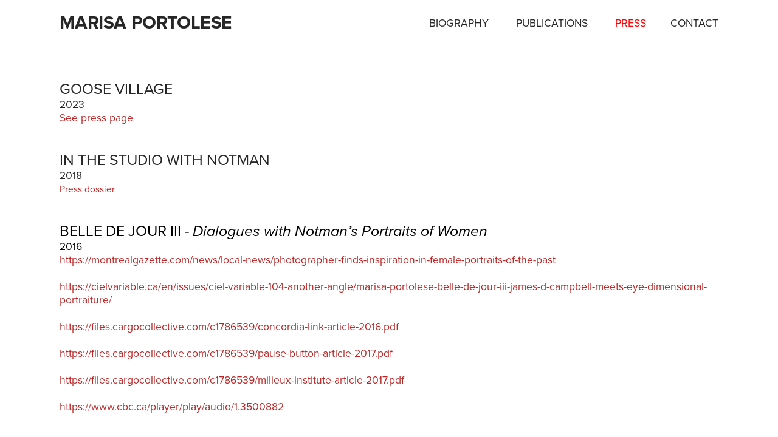

--- FILE ---
content_type: text/html; charset=UTF-8
request_url: https://marisaportolese.com/Press
body_size: 34411
content:
<!DOCTYPE html>
<!-- 

        Running on cargo.site

-->
<html lang="en" data-predefined-style="true" data-css-presets="true" data-css-preset data-typography-preset>
	<head>
<script>
				var __cargo_context__ = 'live';
				var __cargo_js_ver__ = 'c=3744406473';
				var __cargo_maint__ = false;
				
				
			</script>
					<meta http-equiv="X-UA-Compatible" content="IE=edge,chrome=1">
		<meta http-equiv="Content-Type" content="text/html; charset=utf-8">
		<meta name="viewport" content="initial-scale=1.0, maximum-scale=1.0, user-scalable=no">
		
			<meta name="robots" content="index,follow">
		<title>Press — Marisa Portolese</title>
		<meta name="description" content="GOOSE VILLAGE 2023 See press page IN THE STUDIO WITH NOTMAN 2018 Press dossier BELLE DE JOUR III - Dialogues with Notman’s Portraits of...">
				<meta name="twitter:card" content="summary_large_image">
		<meta name="twitter:title" content="Press — Marisa Portolese">
		<meta name="twitter:description" content="GOOSE VILLAGE 2023 See press page IN THE STUDIO WITH NOTMAN 2018 Press dossier BELLE DE JOUR III - Dialogues with Notman’s Portraits of...">
		<meta name="twitter:image" content="https://freight.cargo.site/w/258/i/0f3f47bf148fbd9c0def2f70111dce11dec99533bcb8e34138c05d3274e93ee7/Group-18.png">
		<meta property="og:locale" content="en_US">
		<meta property="og:title" content="Press — Marisa Portolese">
		<meta property="og:description" content="GOOSE VILLAGE 2023 See press page IN THE STUDIO WITH NOTMAN 2018 Press dossier BELLE DE JOUR III - Dialogues with Notman’s Portraits of...">
		<meta property="og:url" content="https://marisaportolese.com/Press">
		<meta property="og:image" content="https://freight.cargo.site/w/258/i/0f3f47bf148fbd9c0def2f70111dce11dec99533bcb8e34138c05d3274e93ee7/Group-18.png">
		<meta property="og:type" content="website">

		<link rel="preconnect" href="https://static.cargo.site" crossorigin>
		<link rel="preconnect" href="https://freight.cargo.site" crossorigin>
				<link rel="preconnect" href="https://type.cargo.site" crossorigin>

		<!--<link rel="preload" href="https://static.cargo.site/assets/social/IconFont-Regular-0.9.3.woff2" as="font" type="font/woff" crossorigin>-->

		<meta name="keywords" content="marisa portolese,marisa,portolese,photography,portrait,landscape,idendity,canada,montreal,italy,concordia,female,childhood,youth culture,narrative,autobiography,identity politics,spectatorship, goose village, gentrification, expo 67, village-aux-oies, montreal">

		<link href="https://freight.cargo.site/t/original/i/0958a81893ab2d5a2e43683309b224c6674259092fc4452d5a6b3e68cd7ede31/favicon.ico" rel="shortcut icon">
		<link href="https://marisaportolese.com/rss" rel="alternate" type="application/rss+xml" title="Marisa Portolese feed">

		<link href="https://marisaportolese.com/stylesheet?c=3744406473&1729885007" id="member_stylesheet" rel="stylesheet" type="text/css" />
<style id="">@font-face{font-family:Icons;src:url(https://static.cargo.site/assets/social/IconFont-Regular-0.9.3.woff2);unicode-range:U+E000-E15C,U+F0000,U+FE0E}@font-face{font-family:Icons;src:url(https://static.cargo.site/assets/social/IconFont-Regular-0.9.3.woff2);font-weight:240;unicode-range:U+E000-E15C,U+F0000,U+FE0E}@font-face{font-family:Icons;src:url(https://static.cargo.site/assets/social/IconFont-Regular-0.9.3.woff2);unicode-range:U+E000-E15C,U+F0000,U+FE0E;font-weight:400}@font-face{font-family:Icons;src:url(https://static.cargo.site/assets/social/IconFont-Regular-0.9.3.woff2);unicode-range:U+E000-E15C,U+F0000,U+FE0E;font-weight:600}@font-face{font-family:Icons;src:url(https://static.cargo.site/assets/social/IconFont-Regular-0.9.3.woff2);unicode-range:U+E000-E15C,U+F0000,U+FE0E;font-weight:800}@font-face{font-family:Icons;src:url(https://static.cargo.site/assets/social/IconFont-Regular-0.9.3.woff2);unicode-range:U+E000-E15C,U+F0000,U+FE0E;font-style:italic}@font-face{font-family:Icons;src:url(https://static.cargo.site/assets/social/IconFont-Regular-0.9.3.woff2);unicode-range:U+E000-E15C,U+F0000,U+FE0E;font-weight:200;font-style:italic}@font-face{font-family:Icons;src:url(https://static.cargo.site/assets/social/IconFont-Regular-0.9.3.woff2);unicode-range:U+E000-E15C,U+F0000,U+FE0E;font-weight:400;font-style:italic}@font-face{font-family:Icons;src:url(https://static.cargo.site/assets/social/IconFont-Regular-0.9.3.woff2);unicode-range:U+E000-E15C,U+F0000,U+FE0E;font-weight:600;font-style:italic}@font-face{font-family:Icons;src:url(https://static.cargo.site/assets/social/IconFont-Regular-0.9.3.woff2);unicode-range:U+E000-E15C,U+F0000,U+FE0E;font-weight:800;font-style:italic}body.iconfont-loading,body.iconfont-loading *{color:transparent!important}body{-moz-osx-font-smoothing:grayscale;-webkit-font-smoothing:antialiased;-webkit-text-size-adjust:none}body.no-scroll{overflow:hidden}/*!
 * Content
 */.page{word-wrap:break-word}:focus{outline:0}.pointer-events-none{pointer-events:none}.pointer-events-auto{pointer-events:auto}.pointer-events-none .page_content .audio-player,.pointer-events-none .page_content .shop_product,.pointer-events-none .page_content a,.pointer-events-none .page_content audio,.pointer-events-none .page_content button,.pointer-events-none .page_content details,.pointer-events-none .page_content iframe,.pointer-events-none .page_content img,.pointer-events-none .page_content input,.pointer-events-none .page_content video{pointer-events:auto}.pointer-events-none .page_content *>a,.pointer-events-none .page_content>a{position:relative}s *{text-transform:inherit}#toolset{position:fixed;bottom:10px;right:10px;z-index:8}.mobile #toolset,.template_site_inframe #toolset{display:none}#toolset a{display:block;height:24px;width:24px;margin:0;padding:0;text-decoration:none;background:rgba(0,0,0,.2)}#toolset a:hover{background:rgba(0,0,0,.8)}[data-adminview] #toolset a,[data-adminview] #toolset_admin a{background:rgba(0,0,0,.04);pointer-events:none;cursor:default}#toolset_admin a:active{background:rgba(0,0,0,.7)}#toolset_admin a svg>*{transform:scale(1.1) translate(0,-.5px);transform-origin:50% 50%}#toolset_admin a svg{pointer-events:none;width:100%!important;height:auto!important}#following-container{overflow:auto;-webkit-overflow-scrolling:touch}#following-container iframe{height:100%;width:100%;position:absolute;top:0;left:0;right:0;bottom:0}:root{--following-width:-400px;--following-animation-duration:450ms}@keyframes following-open{0%{transform:translateX(0)}100%{transform:translateX(var(--following-width))}}@keyframes following-open-inverse{0%{transform:translateX(0)}100%{transform:translateX(calc(-1 * var(--following-width)))}}@keyframes following-close{0%{transform:translateX(var(--following-width))}100%{transform:translateX(0)}}@keyframes following-close-inverse{0%{transform:translateX(calc(-1 * var(--following-width)))}100%{transform:translateX(0)}}body.animate-left{animation:following-open var(--following-animation-duration);animation-fill-mode:both;animation-timing-function:cubic-bezier(.24,1,.29,1)}#following-container.animate-left{animation:following-close-inverse var(--following-animation-duration);animation-fill-mode:both;animation-timing-function:cubic-bezier(.24,1,.29,1)}#following-container.animate-left #following-frame{animation:following-close var(--following-animation-duration);animation-fill-mode:both;animation-timing-function:cubic-bezier(.24,1,.29,1)}body.animate-right{animation:following-close var(--following-animation-duration);animation-fill-mode:both;animation-timing-function:cubic-bezier(.24,1,.29,1)}#following-container.animate-right{animation:following-open-inverse var(--following-animation-duration);animation-fill-mode:both;animation-timing-function:cubic-bezier(.24,1,.29,1)}#following-container.animate-right #following-frame{animation:following-open var(--following-animation-duration);animation-fill-mode:both;animation-timing-function:cubic-bezier(.24,1,.29,1)}.slick-slider{position:relative;display:block;-moz-box-sizing:border-box;box-sizing:border-box;-webkit-user-select:none;-moz-user-select:none;-ms-user-select:none;user-select:none;-webkit-touch-callout:none;-khtml-user-select:none;-ms-touch-action:pan-y;touch-action:pan-y;-webkit-tap-highlight-color:transparent}.slick-list{position:relative;display:block;overflow:hidden;margin:0;padding:0}.slick-list:focus{outline:0}.slick-list.dragging{cursor:pointer;cursor:hand}.slick-slider .slick-list,.slick-slider .slick-track{transform:translate3d(0,0,0);will-change:transform}.slick-track{position:relative;top:0;left:0;display:block}.slick-track:after,.slick-track:before{display:table;content:'';width:1px;height:1px;margin-top:-1px;margin-left:-1px}.slick-track:after{clear:both}.slick-loading .slick-track{visibility:hidden}.slick-slide{display:none;float:left;height:100%;min-height:1px}[dir=rtl] .slick-slide{float:right}.content .slick-slide img{display:inline-block}.content .slick-slide img:not(.image-zoom){cursor:pointer}.content .scrub .slick-list,.content .scrub .slick-slide img:not(.image-zoom){cursor:ew-resize}body.slideshow-scrub-dragging *{cursor:ew-resize!important}.content .slick-slide img:not([src]),.content .slick-slide img[src='']{width:100%;height:auto}.slick-slide.slick-loading img{display:none}.slick-slide.dragging img{pointer-events:none}.slick-initialized .slick-slide{display:block}.slick-loading .slick-slide{visibility:hidden}.slick-vertical .slick-slide{display:block;height:auto;border:1px solid transparent}.slick-arrow.slick-hidden{display:none}.slick-arrow{position:absolute;z-index:9;width:0;top:0;height:100%;cursor:pointer;will-change:opacity;-webkit-transition:opacity 333ms cubic-bezier(.4,0,.22,1);transition:opacity 333ms cubic-bezier(.4,0,.22,1)}.slick-arrow.hidden{opacity:0}.slick-arrow svg{position:absolute;width:36px;height:36px;top:0;left:0;right:0;bottom:0;margin:auto;transform:translate(.25px,.25px)}.slick-arrow svg.right-arrow{transform:translate(.25px,.25px) scaleX(-1)}.slick-arrow svg:active{opacity:.75}.slick-arrow svg .arrow-shape{fill:none!important;stroke:#fff;stroke-linecap:square}.slick-arrow svg .arrow-outline{fill:none!important;stroke-width:2.5px;stroke:rgba(0,0,0,.6);stroke-linecap:square}.slick-arrow.slick-next{right:0;text-align:right}.slick-next svg,.wallpaper-navigation .slick-next svg{margin-right:10px}.mobile .slick-next svg{margin-right:10px}.slick-arrow.slick-prev{text-align:left}.slick-prev svg,.wallpaper-navigation .slick-prev svg{margin-left:10px}.mobile .slick-prev svg{margin-left:10px}.loading_animation{display:none;vertical-align:middle;z-index:15;line-height:0;pointer-events:none;border-radius:100%}.loading_animation.hidden{display:none}.loading_animation.pulsing{opacity:0;display:inline-block;animation-delay:.1s;-webkit-animation-delay:.1s;-moz-animation-delay:.1s;animation-duration:12s;animation-iteration-count:infinite;animation:fade-pulse-in .5s ease-in-out;-moz-animation:fade-pulse-in .5s ease-in-out;-webkit-animation:fade-pulse-in .5s ease-in-out;-webkit-animation-fill-mode:forwards;-moz-animation-fill-mode:forwards;animation-fill-mode:forwards}.loading_animation.pulsing.no-delay{animation-delay:0s;-webkit-animation-delay:0s;-moz-animation-delay:0s}.loading_animation div{border-radius:100%}.loading_animation div svg{max-width:100%;height:auto}.loading_animation div,.loading_animation div svg{width:20px;height:20px}.loading_animation.full-width svg{width:100%;height:auto}.loading_animation.full-width.big svg{width:100px;height:100px}.loading_animation div svg>*{fill:#ccc}.loading_animation div{-webkit-animation:spin-loading 12s ease-out;-webkit-animation-iteration-count:infinite;-moz-animation:spin-loading 12s ease-out;-moz-animation-iteration-count:infinite;animation:spin-loading 12s ease-out;animation-iteration-count:infinite}.loading_animation.hidden{display:none}[data-backdrop] .loading_animation{position:absolute;top:15px;left:15px;z-index:99}.loading_animation.position-absolute.middle{top:calc(50% - 10px);left:calc(50% - 10px)}.loading_animation.position-absolute.topleft{top:0;left:0}.loading_animation.position-absolute.middleright{top:calc(50% - 10px);right:1rem}.loading_animation.position-absolute.middleleft{top:calc(50% - 10px);left:1rem}.loading_animation.gray div svg>*{fill:#999}.loading_animation.gray-dark div svg>*{fill:#666}.loading_animation.gray-darker div svg>*{fill:#555}.loading_animation.gray-light div svg>*{fill:#ccc}.loading_animation.white div svg>*{fill:rgba(255,255,255,.85)}.loading_animation.blue div svg>*{fill:#698fff}.loading_animation.inline{display:inline-block;margin-bottom:.5ex}.loading_animation.inline.left{margin-right:.5ex}@-webkit-keyframes fade-pulse-in{0%{opacity:0}50%{opacity:.5}100%{opacity:1}}@-moz-keyframes fade-pulse-in{0%{opacity:0}50%{opacity:.5}100%{opacity:1}}@keyframes fade-pulse-in{0%{opacity:0}50%{opacity:.5}100%{opacity:1}}@-webkit-keyframes pulsate{0%{opacity:1}50%{opacity:0}100%{opacity:1}}@-moz-keyframes pulsate{0%{opacity:1}50%{opacity:0}100%{opacity:1}}@keyframes pulsate{0%{opacity:1}50%{opacity:0}100%{opacity:1}}@-webkit-keyframes spin-loading{0%{transform:rotate(0)}9%{transform:rotate(1050deg)}18%{transform:rotate(-1090deg)}20%{transform:rotate(-1080deg)}23%{transform:rotate(-1080deg)}28%{transform:rotate(-1095deg)}29%{transform:rotate(-1065deg)}34%{transform:rotate(-1080deg)}35%{transform:rotate(-1050deg)}40%{transform:rotate(-1065deg)}41%{transform:rotate(-1035deg)}44%{transform:rotate(-1035deg)}47%{transform:rotate(-2160deg)}50%{transform:rotate(-2160deg)}56%{transform:rotate(45deg)}60%{transform:rotate(45deg)}80%{transform:rotate(6120deg)}100%{transform:rotate(0)}}@keyframes spin-loading{0%{transform:rotate(0)}9%{transform:rotate(1050deg)}18%{transform:rotate(-1090deg)}20%{transform:rotate(-1080deg)}23%{transform:rotate(-1080deg)}28%{transform:rotate(-1095deg)}29%{transform:rotate(-1065deg)}34%{transform:rotate(-1080deg)}35%{transform:rotate(-1050deg)}40%{transform:rotate(-1065deg)}41%{transform:rotate(-1035deg)}44%{transform:rotate(-1035deg)}47%{transform:rotate(-2160deg)}50%{transform:rotate(-2160deg)}56%{transform:rotate(45deg)}60%{transform:rotate(45deg)}80%{transform:rotate(6120deg)}100%{transform:rotate(0)}}[grid-row]{align-items:flex-start;box-sizing:border-box;display:-webkit-box;display:-webkit-flex;display:-ms-flexbox;display:flex;-webkit-flex-wrap:wrap;-ms-flex-wrap:wrap;flex-wrap:wrap}[grid-col]{box-sizing:border-box}[grid-row] [grid-col].empty:after{content:"\0000A0";cursor:text}body.mobile[data-adminview=content-editproject] [grid-row] [grid-col].empty:after{display:none}[grid-col=auto]{-webkit-box-flex:1;-webkit-flex:1;-ms-flex:1;flex:1}[grid-col=x12]{width:100%}[grid-col=x11]{width:50%}[grid-col=x10]{width:33.33%}[grid-col=x9]{width:25%}[grid-col=x8]{width:20%}[grid-col=x7]{width:16.666666667%}[grid-col=x6]{width:14.285714286%}[grid-col=x5]{width:12.5%}[grid-col=x4]{width:11.111111111%}[grid-col=x3]{width:10%}[grid-col=x2]{width:9.090909091%}[grid-col=x1]{width:8.333333333%}[grid-col="1"]{width:8.33333%}[grid-col="2"]{width:16.66667%}[grid-col="3"]{width:25%}[grid-col="4"]{width:33.33333%}[grid-col="5"]{width:41.66667%}[grid-col="6"]{width:50%}[grid-col="7"]{width:58.33333%}[grid-col="8"]{width:66.66667%}[grid-col="9"]{width:75%}[grid-col="10"]{width:83.33333%}[grid-col="11"]{width:91.66667%}[grid-col="12"]{width:100%}body.mobile [grid-responsive] [grid-col]{width:100%;-webkit-box-flex:none;-webkit-flex:none;-ms-flex:none;flex:none}[data-ce-host=true][contenteditable=true] [grid-pad]{pointer-events:none}[data-ce-host=true][contenteditable=true] [grid-pad]>*{pointer-events:auto}[grid-pad="0"]{padding:0}[grid-pad="0.25"]{padding:.125rem}[grid-pad="0.5"]{padding:.25rem}[grid-pad="0.75"]{padding:.375rem}[grid-pad="1"]{padding:.5rem}[grid-pad="1.25"]{padding:.625rem}[grid-pad="1.5"]{padding:.75rem}[grid-pad="1.75"]{padding:.875rem}[grid-pad="2"]{padding:1rem}[grid-pad="2.5"]{padding:1.25rem}[grid-pad="3"]{padding:1.5rem}[grid-pad="3.5"]{padding:1.75rem}[grid-pad="4"]{padding:2rem}[grid-pad="5"]{padding:2.5rem}[grid-pad="6"]{padding:3rem}[grid-pad="7"]{padding:3.5rem}[grid-pad="8"]{padding:4rem}[grid-pad="9"]{padding:4.5rem}[grid-pad="10"]{padding:5rem}[grid-gutter="0"]{margin:0}[grid-gutter="0.5"]{margin:-.25rem}[grid-gutter="1"]{margin:-.5rem}[grid-gutter="1.5"]{margin:-.75rem}[grid-gutter="2"]{margin:-1rem}[grid-gutter="2.5"]{margin:-1.25rem}[grid-gutter="3"]{margin:-1.5rem}[grid-gutter="3.5"]{margin:-1.75rem}[grid-gutter="4"]{margin:-2rem}[grid-gutter="5"]{margin:-2.5rem}[grid-gutter="6"]{margin:-3rem}[grid-gutter="7"]{margin:-3.5rem}[grid-gutter="8"]{margin:-4rem}[grid-gutter="10"]{margin:-5rem}[grid-gutter="12"]{margin:-6rem}[grid-gutter="14"]{margin:-7rem}[grid-gutter="16"]{margin:-8rem}[grid-gutter="18"]{margin:-9rem}[grid-gutter="20"]{margin:-10rem}small{max-width:100%;text-decoration:inherit}img:not([src]),img[src='']{outline:1px solid rgba(177,177,177,.4);outline-offset:-1px;content:url([data-uri])}img.image-zoom{cursor:-webkit-zoom-in;cursor:-moz-zoom-in;cursor:zoom-in}#imprimatur{color:#333;font-size:10px;font-family:-apple-system,BlinkMacSystemFont,"Segoe UI",Roboto,Oxygen,Ubuntu,Cantarell,"Open Sans","Helvetica Neue",sans-serif,"Sans Serif",Icons;/*!System*/position:fixed;opacity:.3;right:-28px;bottom:160px;transform:rotate(270deg);-ms-transform:rotate(270deg);-webkit-transform:rotate(270deg);z-index:8;text-transform:uppercase;color:#999;opacity:.5;padding-bottom:2px;text-decoration:none}.mobile #imprimatur{display:none}bodycopy cargo-link a{font-family:-apple-system,BlinkMacSystemFont,"Segoe UI",Roboto,Oxygen,Ubuntu,Cantarell,"Open Sans","Helvetica Neue",sans-serif,"Sans Serif",Icons;/*!System*/font-size:12px;font-style:normal;font-weight:400;transform:rotate(270deg);text-decoration:none;position:fixed!important;right:-27px;bottom:100px;text-decoration:none;letter-spacing:normal;background:0 0;border:0;border-bottom:0;outline:0}/*! PhotoSwipe Default UI CSS by Dmitry Semenov | photoswipe.com | MIT license */.pswp--has_mouse .pswp__button--arrow--left,.pswp--has_mouse .pswp__button--arrow--right,.pswp__ui{visibility:visible}.pswp--minimal--dark .pswp__top-bar,.pswp__button{background:0 0}.pswp,.pswp__bg,.pswp__container,.pswp__img--placeholder,.pswp__zoom-wrap,.quick-view-navigation{-webkit-backface-visibility:hidden}.pswp__button{cursor:pointer;opacity:1;-webkit-appearance:none;transition:opacity .2s;-webkit-box-shadow:none;box-shadow:none}.pswp__button-close>svg{top:10px;right:10px;margin-left:auto}.pswp--touch .quick-view-navigation{display:none}.pswp__ui{-webkit-font-smoothing:auto;opacity:1;z-index:1550}.quick-view-navigation{will-change:opacity;-webkit-transition:opacity 333ms cubic-bezier(.4,0,.22,1);transition:opacity 333ms cubic-bezier(.4,0,.22,1)}.quick-view-navigation .pswp__group .pswp__button{pointer-events:auto}.pswp__button>svg{position:absolute;width:36px;height:36px}.quick-view-navigation .pswp__group:active svg{opacity:.75}.pswp__button svg .shape-shape{fill:#fff}.pswp__button svg .shape-outline{fill:#000}.pswp__button-prev>svg{top:0;bottom:0;left:10px;margin:auto}.pswp__button-next>svg{top:0;bottom:0;right:10px;margin:auto}.quick-view-navigation .pswp__group .pswp__button-prev{position:absolute;left:0;top:0;width:0;height:100%}.quick-view-navigation .pswp__group .pswp__button-next{position:absolute;right:0;top:0;width:0;height:100%}.quick-view-navigation .close-button,.quick-view-navigation .left-arrow,.quick-view-navigation .right-arrow{transform:translate(.25px,.25px)}.quick-view-navigation .right-arrow{transform:translate(.25px,.25px) scaleX(-1)}.pswp__button svg .shape-outline{fill:transparent!important;stroke:#000;stroke-width:2.5px;stroke-linecap:square}.pswp__button svg .shape-shape{fill:transparent!important;stroke:#fff;stroke-width:1.5px;stroke-linecap:square}.pswp__bg,.pswp__scroll-wrap,.pswp__zoom-wrap{width:100%;position:absolute}.quick-view-navigation .pswp__group .pswp__button-close{margin:0}.pswp__container,.pswp__item,.pswp__zoom-wrap{right:0;bottom:0;top:0;position:absolute;left:0}.pswp__ui--hidden .pswp__button{opacity:.001}.pswp__ui--hidden .pswp__button,.pswp__ui--hidden .pswp__button *{pointer-events:none}.pswp .pswp__ui.pswp__ui--displaynone{display:none}.pswp__element--disabled{display:none!important}/*! PhotoSwipe main CSS by Dmitry Semenov | photoswipe.com | MIT license */.pswp{position:fixed;display:none;height:100%;width:100%;top:0;left:0;right:0;bottom:0;margin:auto;-ms-touch-action:none;touch-action:none;z-index:9999999;-webkit-text-size-adjust:100%;line-height:initial;letter-spacing:initial;outline:0}.pswp img{max-width:none}.pswp--zoom-disabled .pswp__img{cursor:default!important}.pswp--animate_opacity{opacity:.001;will-change:opacity;-webkit-transition:opacity 333ms cubic-bezier(.4,0,.22,1);transition:opacity 333ms cubic-bezier(.4,0,.22,1)}.pswp--open{display:block}.pswp--zoom-allowed .pswp__img{cursor:-webkit-zoom-in;cursor:-moz-zoom-in;cursor:zoom-in}.pswp--zoomed-in .pswp__img{cursor:-webkit-grab;cursor:-moz-grab;cursor:grab}.pswp--dragging .pswp__img{cursor:-webkit-grabbing;cursor:-moz-grabbing;cursor:grabbing}.pswp__bg{left:0;top:0;height:100%;opacity:0;transform:translateZ(0);will-change:opacity}.pswp__scroll-wrap{left:0;top:0;height:100%}.pswp__container,.pswp__zoom-wrap{-ms-touch-action:none;touch-action:none}.pswp__container,.pswp__img{-webkit-user-select:none;-moz-user-select:none;-ms-user-select:none;user-select:none;-webkit-tap-highlight-color:transparent;-webkit-touch-callout:none}.pswp__zoom-wrap{-webkit-transform-origin:left top;-ms-transform-origin:left top;transform-origin:left top;-webkit-transition:-webkit-transform 222ms cubic-bezier(.4,0,.22,1);transition:transform 222ms cubic-bezier(.4,0,.22,1)}.pswp__bg{-webkit-transition:opacity 222ms cubic-bezier(.4,0,.22,1);transition:opacity 222ms cubic-bezier(.4,0,.22,1)}.pswp--animated-in .pswp__bg,.pswp--animated-in .pswp__zoom-wrap{-webkit-transition:none;transition:none}.pswp--hide-overflow .pswp__scroll-wrap,.pswp--hide-overflow.pswp{overflow:hidden}.pswp__img{position:absolute;width:auto;height:auto;top:0;left:0}.pswp__img--placeholder--blank{background:#222}.pswp--ie .pswp__img{width:100%!important;height:auto!important;left:0;top:0}.pswp__ui--idle{opacity:0}.pswp__error-msg{position:absolute;left:0;top:50%;width:100%;text-align:center;font-size:14px;line-height:16px;margin-top:-8px;color:#ccc}.pswp__error-msg a{color:#ccc;text-decoration:underline}.pswp__error-msg{font-family:-apple-system,BlinkMacSystemFont,"Segoe UI",Roboto,Oxygen,Ubuntu,Cantarell,"Open Sans","Helvetica Neue",sans-serif}.quick-view.mouse-down .iframe-item{pointer-events:none!important}.quick-view-caption-positioner{pointer-events:none;width:100%;height:100%}.quick-view-caption-wrapper{margin:auto;position:absolute;bottom:0;left:0;right:0}.quick-view-horizontal-align-left .quick-view-caption-wrapper{margin-left:0}.quick-view-horizontal-align-right .quick-view-caption-wrapper{margin-right:0}[data-quick-view-caption]{transition:.1s opacity ease-in-out;position:absolute;bottom:0;left:0;right:0}.quick-view-horizontal-align-left [data-quick-view-caption]{text-align:left}.quick-view-horizontal-align-right [data-quick-view-caption]{text-align:right}.quick-view-caption{transition:.1s opacity ease-in-out}.quick-view-caption>*{display:inline-block}.quick-view-caption *{pointer-events:auto}.quick-view-caption.hidden{opacity:0}.shop_product .dropdown_wrapper{flex:0 0 100%;position:relative}.shop_product select{appearance:none;-moz-appearance:none;-webkit-appearance:none;outline:0;-webkit-font-smoothing:antialiased;-moz-osx-font-smoothing:grayscale;cursor:pointer;border-radius:0;white-space:nowrap;overflow:hidden!important;text-overflow:ellipsis}.shop_product select.dropdown::-ms-expand{display:none}.shop_product a{cursor:pointer;border-bottom:none;text-decoration:none}.shop_product a.out-of-stock{pointer-events:none}body.audio-player-dragging *{cursor:ew-resize!important}.audio-player{display:inline-flex;flex:1 0 calc(100% - 2px);width:calc(100% - 2px)}.audio-player .button{height:100%;flex:0 0 3.3rem;display:flex}.audio-player .separator{left:3.3rem;height:100%}.audio-player .buffer{width:0%;height:100%;transition:left .3s linear,width .3s linear}.audio-player.seeking .buffer{transition:left 0s,width 0s}.audio-player.seeking{user-select:none;-webkit-user-select:none;cursor:ew-resize}.audio-player.seeking *{user-select:none;-webkit-user-select:none;cursor:ew-resize}.audio-player .bar{overflow:hidden;display:flex;justify-content:space-between;align-content:center;flex-grow:1}.audio-player .progress{width:0%;height:100%;transition:width .3s linear}.audio-player.seeking .progress{transition:width 0s}.audio-player .pause,.audio-player .play{cursor:pointer;height:100%}.audio-player .note-icon{margin:auto 0;order:2;flex:0 1 auto}.audio-player .title{white-space:nowrap;overflow:hidden;text-overflow:ellipsis;pointer-events:none;user-select:none;padding:.5rem 0 .5rem 1rem;margin:auto auto auto 0;flex:0 3 auto;min-width:0;width:100%}.audio-player .total-time{flex:0 1 auto;margin:auto 0}.audio-player .current-time,.audio-player .play-text{flex:0 1 auto;margin:auto 0}.audio-player .stream-anim{user-select:none;margin:auto auto auto 0}.audio-player .stream-anim span{display:inline-block}.audio-player .buffer,.audio-player .current-time,.audio-player .note-svg,.audio-player .play-text,.audio-player .separator,.audio-player .total-time{user-select:none;pointer-events:none}.audio-player .buffer,.audio-player .play-text,.audio-player .progress{position:absolute}.audio-player,.audio-player .bar,.audio-player .button,.audio-player .current-time,.audio-player .note-icon,.audio-player .pause,.audio-player .play,.audio-player .total-time{position:relative}body.mobile .audio-player,body.mobile .audio-player *{-webkit-touch-callout:none}#standalone-admin-frame{border:0;width:400px;position:absolute;right:0;top:0;height:100vh;z-index:99}body[standalone-admin=true] #standalone-admin-frame{transform:translate(0,0)}body[standalone-admin=true] .main_container{width:calc(100% - 400px)}body[standalone-admin=false] #standalone-admin-frame{transform:translate(100%,0)}body[standalone-admin=false] .main_container{width:100%}.toggle_standaloneAdmin{position:fixed;top:0;right:400px;height:40px;width:40px;z-index:999;cursor:pointer;background-color:rgba(0,0,0,.4)}.toggle_standaloneAdmin:active{opacity:.7}body[standalone-admin=false] .toggle_standaloneAdmin{right:0}.toggle_standaloneAdmin *{color:#fff;fill:#fff}.toggle_standaloneAdmin svg{padding:6px;width:100%;height:100%;opacity:.85}body[standalone-admin=false] .toggle_standaloneAdmin #close,body[standalone-admin=true] .toggle_standaloneAdmin #backdropsettings{display:none}.toggle_standaloneAdmin>div{width:100%;height:100%}#admin_toggle_button{position:fixed;top:50%;transform:translate(0,-50%);right:400px;height:36px;width:12px;z-index:999;cursor:pointer;background-color:rgba(0,0,0,.09);padding-left:2px;margin-right:5px}#admin_toggle_button .bar{content:'';background:rgba(0,0,0,.09);position:fixed;width:5px;bottom:0;top:0;z-index:10}#admin_toggle_button:active{background:rgba(0,0,0,.065)}#admin_toggle_button *{color:#fff;fill:#fff}#admin_toggle_button svg{padding:0;width:16px;height:36px;margin-left:1px;opacity:1}#admin_toggle_button svg *{fill:#fff;opacity:1}#admin_toggle_button[data-state=closed] .toggle_admin_close{display:none}#admin_toggle_button[data-state=closed],#admin_toggle_button[data-state=closed] .toggle_admin_open{width:20px;cursor:pointer;margin:0}#admin_toggle_button[data-state=closed] svg{margin-left:2px}#admin_toggle_button[data-state=open] .toggle_admin_open{display:none}select,select *{text-rendering:auto!important}b b{font-weight:inherit}*{-webkit-box-sizing:border-box;-moz-box-sizing:border-box;box-sizing:border-box}customhtml>*{position:relative;z-index:10}body,html{min-height:100vh;margin:0;padding:0}html{touch-action:manipulation;position:relative;background-color:#fff}.main_container{min-height:100vh;width:100%;overflow:hidden}.container{display:-webkit-box;display:-webkit-flex;display:-moz-box;display:-ms-flexbox;display:flex;-webkit-flex-wrap:wrap;-moz-flex-wrap:wrap;-ms-flex-wrap:wrap;flex-wrap:wrap;max-width:100%;width:100%;overflow:visible}.container{align-items:flex-start;-webkit-align-items:flex-start}.page{z-index:2}.page ul li>text-limit{display:block}.content,.content_container,.pinned{-webkit-flex:1 0 auto;-moz-flex:1 0 auto;-ms-flex:1 0 auto;flex:1 0 auto;max-width:100%}.content_container{width:100%}.content_container.full_height{min-height:100vh}.page_background{position:absolute;top:0;left:0;width:100%;height:100%}.page_container{position:relative;overflow:visible;width:100%}.backdrop{position:absolute;top:0;z-index:1;width:100%;height:100%;max-height:100vh}.backdrop>div{position:absolute;top:0;left:0;width:100%;height:100%;-webkit-backface-visibility:hidden;backface-visibility:hidden;transform:translate3d(0,0,0);contain:strict}[data-backdrop].backdrop>div[data-overflowing]{max-height:100vh;position:absolute;top:0;left:0}body.mobile [split-responsive]{display:flex;flex-direction:column}body.mobile [split-responsive] .container{width:100%;order:2}body.mobile [split-responsive] .backdrop{position:relative;height:50vh;width:100%;order:1}body.mobile [split-responsive] [data-auxiliary].backdrop{position:absolute;height:50vh;width:100%;order:1}.page{position:relative;z-index:2}img[data-align=left]{float:left}img[data-align=right]{float:right}[data-rotation]{transform-origin:center center}.content .page_content:not([contenteditable=true]) [data-draggable]{pointer-events:auto!important;backface-visibility:hidden}.preserve-3d{-moz-transform-style:preserve-3d;transform-style:preserve-3d}.content .page_content:not([contenteditable=true]) [data-draggable] iframe{pointer-events:none!important}.dragging-active iframe{pointer-events:none!important}.content .page_content:not([contenteditable=true]) [data-draggable]:active{opacity:1}.content .scroll-transition-fade{transition:transform 1s ease-in-out,opacity .8s ease-in-out}.content .scroll-transition-fade.below-viewport{opacity:0;transform:translateY(40px)}.mobile.full_width .page_container:not([split-layout]) .container_width{width:100%}[data-view=pinned_bottom] .bottom_pin_invisibility{visibility:hidden}.pinned{position:relative;width:100%}.pinned .page_container.accommodate:not(.fixed):not(.overlay){z-index:2}.pinned .page_container.overlay{position:absolute;z-index:4}.pinned .page_container.overlay.fixed{position:fixed}.pinned .page_container.overlay.fixed .page{max-height:100vh;-webkit-overflow-scrolling:touch}.pinned .page_container.overlay.fixed .page.allow-scroll{overflow-y:auto;overflow-x:hidden}.pinned .page_container.overlay.fixed .page.allow-scroll{align-items:flex-start;-webkit-align-items:flex-start}.pinned .page_container .page.allow-scroll::-webkit-scrollbar{width:0;background:0 0;display:none}.pinned.pinned_top .page_container.overlay{left:0;top:0}.pinned.pinned_bottom .page_container.overlay{left:0;bottom:0}div[data-container=set]:empty{margin-top:1px}.thumbnails{position:relative;z-index:1}[thumbnails=grid]{align-items:baseline}[thumbnails=justify] .thumbnail{box-sizing:content-box}[thumbnails][data-padding-zero] .thumbnail{margin-bottom:-1px}[thumbnails=montessori] .thumbnail{pointer-events:auto;position:absolute}[thumbnails] .thumbnail>a{display:block;text-decoration:none}[thumbnails=montessori]{height:0}[thumbnails][data-resizing],[thumbnails][data-resizing] *{cursor:nwse-resize}[thumbnails] .thumbnail .resize-handle{cursor:nwse-resize;width:26px;height:26px;padding:5px;position:absolute;opacity:.75;right:-1px;bottom:-1px;z-index:100}[thumbnails][data-resizing] .resize-handle{display:none}[thumbnails] .thumbnail .resize-handle svg{position:absolute;top:0;left:0}[thumbnails] .thumbnail .resize-handle:hover{opacity:1}[data-can-move].thumbnail .resize-handle svg .resize_path_outline{fill:#fff}[data-can-move].thumbnail .resize-handle svg .resize_path{fill:#000}[thumbnails=montessori] .thumbnail_sizer{height:0;width:100%;position:relative;padding-bottom:100%;pointer-events:none}[thumbnails] .thumbnail img{display:block;min-height:3px;margin-bottom:0}[thumbnails] .thumbnail img:not([src]),img[src=""]{margin:0!important;width:100%;min-height:3px;height:100%!important;position:absolute}[aspect-ratio="1x1"].thumb_image{height:0;padding-bottom:100%;overflow:hidden}[aspect-ratio="4x3"].thumb_image{height:0;padding-bottom:75%;overflow:hidden}[aspect-ratio="16x9"].thumb_image{height:0;padding-bottom:56.25%;overflow:hidden}[thumbnails] .thumb_image{width:100%;position:relative}[thumbnails][thumbnail-vertical-align=top]{align-items:flex-start}[thumbnails][thumbnail-vertical-align=middle]{align-items:center}[thumbnails][thumbnail-vertical-align=bottom]{align-items:baseline}[thumbnails][thumbnail-horizontal-align=left]{justify-content:flex-start}[thumbnails][thumbnail-horizontal-align=middle]{justify-content:center}[thumbnails][thumbnail-horizontal-align=right]{justify-content:flex-end}.thumb_image.default_image>svg{position:absolute;top:0;left:0;bottom:0;right:0;width:100%;height:100%}.thumb_image.default_image{outline:1px solid #ccc;outline-offset:-1px;position:relative}.mobile.full_width [data-view=Thumbnail] .thumbnails_width{width:100%}.content [data-draggable] a:active,.content [data-draggable] img:active{opacity:initial}.content .draggable-dragging{opacity:initial}[data-draggable].draggable_visible{visibility:visible}[data-draggable].draggable_hidden{visibility:hidden}.gallery_card [data-draggable],.marquee [data-draggable]{visibility:inherit}[data-draggable]{visibility:visible;background-color:rgba(0,0,0,.003)}#site_menu_panel_container .image-gallery:not(.initialized){height:0;padding-bottom:100%;min-height:initial}.image-gallery:not(.initialized){min-height:100vh;visibility:hidden;width:100%}.image-gallery .gallery_card img{display:block;width:100%;height:auto}.image-gallery .gallery_card{transform-origin:center}.image-gallery .gallery_card.dragging{opacity:.1;transform:initial!important}.image-gallery:not([image-gallery=slideshow]) .gallery_card iframe:only-child,.image-gallery:not([image-gallery=slideshow]) .gallery_card video:only-child{width:100%;height:100%;top:0;left:0;position:absolute}.image-gallery[image-gallery=slideshow] .gallery_card video[muted][autoplay]:not([controls]),.image-gallery[image-gallery=slideshow] .gallery_card video[muted][data-autoplay]:not([controls]){pointer-events:none}.image-gallery [image-gallery-pad="0"] video:only-child{object-fit:cover;height:calc(100% + 1px)}div.image-gallery>a,div.image-gallery>iframe,div.image-gallery>img,div.image-gallery>video{display:none}[image-gallery-row]{align-items:flex-start;box-sizing:border-box;display:-webkit-box;display:-webkit-flex;display:-ms-flexbox;display:flex;-webkit-flex-wrap:wrap;-ms-flex-wrap:wrap;flex-wrap:wrap}.image-gallery .gallery_card_image{width:100%;position:relative}[data-predefined-style=true] .image-gallery a.gallery_card{display:block;border:none}[image-gallery-col]{box-sizing:border-box}[image-gallery-col=x12]{width:100%}[image-gallery-col=x11]{width:50%}[image-gallery-col=x10]{width:33.33%}[image-gallery-col=x9]{width:25%}[image-gallery-col=x8]{width:20%}[image-gallery-col=x7]{width:16.666666667%}[image-gallery-col=x6]{width:14.285714286%}[image-gallery-col=x5]{width:12.5%}[image-gallery-col=x4]{width:11.111111111%}[image-gallery-col=x3]{width:10%}[image-gallery-col=x2]{width:9.090909091%}[image-gallery-col=x1]{width:8.333333333%}.content .page_content [image-gallery-pad].image-gallery{pointer-events:none}.content .page_content [image-gallery-pad].image-gallery .gallery_card_image>*,.content .page_content [image-gallery-pad].image-gallery .gallery_image_caption{pointer-events:auto}.content .page_content [image-gallery-pad="0"]{padding:0}.content .page_content [image-gallery-pad="0.25"]{padding:.125rem}.content .page_content [image-gallery-pad="0.5"]{padding:.25rem}.content .page_content [image-gallery-pad="0.75"]{padding:.375rem}.content .page_content [image-gallery-pad="1"]{padding:.5rem}.content .page_content [image-gallery-pad="1.25"]{padding:.625rem}.content .page_content [image-gallery-pad="1.5"]{padding:.75rem}.content .page_content [image-gallery-pad="1.75"]{padding:.875rem}.content .page_content [image-gallery-pad="2"]{padding:1rem}.content .page_content [image-gallery-pad="2.5"]{padding:1.25rem}.content .page_content [image-gallery-pad="3"]{padding:1.5rem}.content .page_content [image-gallery-pad="3.5"]{padding:1.75rem}.content .page_content [image-gallery-pad="4"]{padding:2rem}.content .page_content [image-gallery-pad="5"]{padding:2.5rem}.content .page_content [image-gallery-pad="6"]{padding:3rem}.content .page_content [image-gallery-pad="7"]{padding:3.5rem}.content .page_content [image-gallery-pad="8"]{padding:4rem}.content .page_content [image-gallery-pad="9"]{padding:4.5rem}.content .page_content [image-gallery-pad="10"]{padding:5rem}.content .page_content [image-gallery-gutter="0"]{margin:0}.content .page_content [image-gallery-gutter="0.5"]{margin:-.25rem}.content .page_content [image-gallery-gutter="1"]{margin:-.5rem}.content .page_content [image-gallery-gutter="1.5"]{margin:-.75rem}.content .page_content [image-gallery-gutter="2"]{margin:-1rem}.content .page_content [image-gallery-gutter="2.5"]{margin:-1.25rem}.content .page_content [image-gallery-gutter="3"]{margin:-1.5rem}.content .page_content [image-gallery-gutter="3.5"]{margin:-1.75rem}.content .page_content [image-gallery-gutter="4"]{margin:-2rem}.content .page_content [image-gallery-gutter="5"]{margin:-2.5rem}.content .page_content [image-gallery-gutter="6"]{margin:-3rem}.content .page_content [image-gallery-gutter="7"]{margin:-3.5rem}.content .page_content [image-gallery-gutter="8"]{margin:-4rem}.content .page_content [image-gallery-gutter="10"]{margin:-5rem}.content .page_content [image-gallery-gutter="12"]{margin:-6rem}.content .page_content [image-gallery-gutter="14"]{margin:-7rem}.content .page_content [image-gallery-gutter="16"]{margin:-8rem}.content .page_content [image-gallery-gutter="18"]{margin:-9rem}.content .page_content [image-gallery-gutter="20"]{margin:-10rem}[image-gallery=slideshow]:not(.initialized)>*{min-height:1px;opacity:0;min-width:100%}[image-gallery=slideshow][data-constrained-by=height] [image-gallery-vertical-align].slick-track{align-items:flex-start}[image-gallery=slideshow] img.image-zoom:active{opacity:initial}[image-gallery=slideshow].slick-initialized .gallery_card{pointer-events:none}[image-gallery=slideshow].slick-initialized .gallery_card.slick-current{pointer-events:auto}[image-gallery=slideshow] .gallery_card:not(.has_caption){line-height:0}.content .page_content [image-gallery=slideshow].image-gallery>*{pointer-events:auto}.content [image-gallery=slideshow].image-gallery.slick-initialized .gallery_card{overflow:hidden;margin:0;display:flex;flex-flow:row wrap;flex-shrink:0}.content [image-gallery=slideshow].image-gallery.slick-initialized .gallery_card.slick-current{overflow:visible}[image-gallery=slideshow] .gallery_image_caption{opacity:1;transition:opacity .3s;-webkit-transition:opacity .3s;width:100%;margin-left:auto;margin-right:auto;clear:both}[image-gallery-horizontal-align=left] .gallery_image_caption{text-align:left}[image-gallery-horizontal-align=middle] .gallery_image_caption{text-align:center}[image-gallery-horizontal-align=right] .gallery_image_caption{text-align:right}[image-gallery=slideshow][data-slideshow-in-transition] .gallery_image_caption{opacity:0;transition:opacity .3s;-webkit-transition:opacity .3s}[image-gallery=slideshow] .gallery_card_image{width:initial;margin:0;display:inline-block}[image-gallery=slideshow] .gallery_card img{margin:0;display:block}[image-gallery=slideshow][data-exploded]{align-items:flex-start;box-sizing:border-box;display:-webkit-box;display:-webkit-flex;display:-ms-flexbox;display:flex;-webkit-flex-wrap:wrap;-ms-flex-wrap:wrap;flex-wrap:wrap;justify-content:flex-start;align-content:flex-start}[image-gallery=slideshow][data-exploded] .gallery_card{padding:1rem;width:16.666%}[image-gallery=slideshow][data-exploded] .gallery_card_image{height:0;display:block;width:100%}[image-gallery=grid]{align-items:baseline}[image-gallery=grid] .gallery_card.has_caption .gallery_card_image{display:block}[image-gallery=grid] [image-gallery-pad="0"].gallery_card{margin-bottom:-1px}[image-gallery=grid] .gallery_card img{margin:0}[image-gallery=columns] .gallery_card img{margin:0}[image-gallery=justify]{align-items:flex-start}[image-gallery=justify] .gallery_card img{margin:0}[image-gallery=montessori][image-gallery-row]{display:block}[image-gallery=montessori] a.gallery_card,[image-gallery=montessori] div.gallery_card{position:absolute;pointer-events:auto}[image-gallery=montessori][data-can-move] .gallery_card,[image-gallery=montessori][data-can-move] .gallery_card .gallery_card_image,[image-gallery=montessori][data-can-move] .gallery_card .gallery_card_image>*{cursor:move}[image-gallery=montessori]{position:relative;height:0}[image-gallery=freeform] .gallery_card{position:relative}[image-gallery=freeform] [image-gallery-pad="0"].gallery_card{margin-bottom:-1px}[image-gallery-vertical-align]{display:flex;flex-flow:row wrap}[image-gallery-vertical-align].slick-track{display:flex;flex-flow:row nowrap}.image-gallery .slick-list{margin-bottom:-.3px}[image-gallery-vertical-align=top]{align-content:flex-start;align-items:flex-start}[image-gallery-vertical-align=middle]{align-items:center;align-content:center}[image-gallery-vertical-align=bottom]{align-content:flex-end;align-items:flex-end}[image-gallery-horizontal-align=left]{justify-content:flex-start}[image-gallery-horizontal-align=middle]{justify-content:center}[image-gallery-horizontal-align=right]{justify-content:flex-end}.image-gallery[data-resizing],.image-gallery[data-resizing] *{cursor:nwse-resize!important}.image-gallery .gallery_card .resize-handle,.image-gallery .gallery_card .resize-handle *{cursor:nwse-resize!important}.image-gallery .gallery_card .resize-handle{width:26px;height:26px;padding:5px;position:absolute;opacity:.75;right:-1px;bottom:-1px;z-index:10}.image-gallery[data-resizing] .resize-handle{display:none}.image-gallery .gallery_card .resize-handle svg{cursor:nwse-resize!important;position:absolute;top:0;left:0}.image-gallery .gallery_card .resize-handle:hover{opacity:1}[data-can-move].gallery_card .resize-handle svg .resize_path_outline{fill:#fff}[data-can-move].gallery_card .resize-handle svg .resize_path{fill:#000}[image-gallery=montessori] .thumbnail_sizer{height:0;width:100%;position:relative;padding-bottom:100%;pointer-events:none}#site_menu_button{display:block;text-decoration:none;pointer-events:auto;z-index:9;vertical-align:top;cursor:pointer;box-sizing:content-box;font-family:Icons}#site_menu_button.custom_icon{padding:0;line-height:0}#site_menu_button.custom_icon img{width:100%;height:auto}#site_menu_wrapper.disabled #site_menu_button{display:none}#site_menu_wrapper.mobile_only #site_menu_button{display:none}body.mobile #site_menu_wrapper.mobile_only:not(.disabled) #site_menu_button:not(.active){display:block}#site_menu_panel_container[data-type=cargo_menu] #site_menu_panel{display:block;position:fixed;top:0;right:0;bottom:0;left:0;z-index:10;cursor:default}.site_menu{pointer-events:auto;position:absolute;z-index:11;top:0;bottom:0;line-height:0;max-width:400px;min-width:300px;font-size:20px;text-align:left;background:rgba(20,20,20,.95);padding:20px 30px 90px 30px;overflow-y:auto;overflow-x:hidden;display:-webkit-box;display:-webkit-flex;display:-ms-flexbox;display:flex;-webkit-box-orient:vertical;-webkit-box-direction:normal;-webkit-flex-direction:column;-ms-flex-direction:column;flex-direction:column;-webkit-box-pack:start;-webkit-justify-content:flex-start;-ms-flex-pack:start;justify-content:flex-start}body.mobile #site_menu_wrapper .site_menu{-webkit-overflow-scrolling:touch;min-width:auto;max-width:100%;width:100%;padding:20px}#site_menu_wrapper[data-sitemenu-position=bottom-left] #site_menu,#site_menu_wrapper[data-sitemenu-position=top-left] #site_menu{left:0}#site_menu_wrapper[data-sitemenu-position=bottom-right] #site_menu,#site_menu_wrapper[data-sitemenu-position=top-right] #site_menu{right:0}#site_menu_wrapper[data-type=page] .site_menu{right:0;left:0;width:100%;padding:0;margin:0;background:0 0}.site_menu_wrapper.open .site_menu{display:block}.site_menu div{display:block}.site_menu a{text-decoration:none;display:inline-block;color:rgba(255,255,255,.75);max-width:100%;overflow:hidden;white-space:nowrap;text-overflow:ellipsis;line-height:1.4}.site_menu div a.active{color:rgba(255,255,255,.4)}.site_menu div.set-link>a{font-weight:700}.site_menu div.hidden{display:none}.site_menu .close{display:block;position:absolute;top:0;right:10px;font-size:60px;line-height:50px;font-weight:200;color:rgba(255,255,255,.4);cursor:pointer;user-select:none}#site_menu_panel_container .page_container{position:relative;overflow:hidden;background:0 0;z-index:2}#site_menu_panel_container .site_menu_page_wrapper{position:fixed;top:0;left:0;overflow-y:auto;-webkit-overflow-scrolling:touch;height:100%;width:100%;z-index:100}#site_menu_panel_container .site_menu_page_wrapper .backdrop{pointer-events:none}#site_menu_panel_container #site_menu_page_overlay{position:fixed;top:0;right:0;bottom:0;left:0;cursor:default;z-index:1}#shop_button{display:block;text-decoration:none;pointer-events:auto;z-index:9;vertical-align:top;cursor:pointer;box-sizing:content-box;font-family:Icons}#shop_button.custom_icon{padding:0;line-height:0}#shop_button.custom_icon img{width:100%;height:auto}#shop_button.disabled{display:none}.loading[data-loading]{display:none;position:fixed;bottom:8px;left:8px;z-index:100}.new_site_button_wrapper{font-size:1.8rem;font-weight:400;color:rgba(0,0,0,.85);font-family:-apple-system,BlinkMacSystemFont,'Segoe UI',Roboto,Oxygen,Ubuntu,Cantarell,'Open Sans','Helvetica Neue',sans-serif,'Sans Serif',Icons;font-style:normal;line-height:1.4;color:#fff;position:fixed;bottom:0;right:0;z-index:999}body.template_site #toolset{display:none!important}body.mobile .new_site_button{display:none}.new_site_button{display:flex;height:44px;cursor:pointer}.new_site_button .plus{width:44px;height:100%}.new_site_button .plus svg{width:100%;height:100%}.new_site_button .plus svg line{stroke:#000;stroke-width:2px}.new_site_button .plus:after,.new_site_button .plus:before{content:'';width:30px;height:2px}.new_site_button .text{background:#0fce83;display:none;padding:7.5px 15px 7.5px 15px;height:100%;font-size:20px;color:#222}.new_site_button:active{opacity:.8}.new_site_button.show_full .text{display:block}.new_site_button.show_full .plus{display:none}html:not(.admin-wrapper) .template_site #confirm_modal [data-progress] .progress-indicator:after{content:'Generating Site...';padding:7.5px 15px;right:-200px;color:#000}bodycopy svg.marker-overlay,bodycopy svg.marker-overlay *{transform-origin:0 0;-webkit-transform-origin:0 0;box-sizing:initial}bodycopy svg#svgroot{box-sizing:initial}bodycopy svg.marker-overlay{padding:inherit;position:absolute;left:0;top:0;width:100%;height:100%;min-height:1px;overflow:visible;pointer-events:none;z-index:999}bodycopy svg.marker-overlay *{pointer-events:initial}bodycopy svg.marker-overlay text{letter-spacing:initial}bodycopy svg.marker-overlay a{cursor:pointer}.marquee:not(.torn-down){overflow:hidden;width:100%;position:relative;padding-bottom:.25em;padding-top:.25em;margin-bottom:-.25em;margin-top:-.25em;contain:layout}.marquee .marquee_contents{will-change:transform;display:flex;flex-direction:column}.marquee[behavior][direction].torn-down{white-space:normal}.marquee[behavior=bounce] .marquee_contents{display:block;float:left;clear:both}.marquee[behavior=bounce] .marquee_inner{display:block}.marquee[behavior=bounce][direction=vertical] .marquee_contents{width:100%}.marquee[behavior=bounce][direction=diagonal] .marquee_inner:last-child,.marquee[behavior=bounce][direction=vertical] .marquee_inner:last-child{position:relative;visibility:hidden}.marquee[behavior=bounce][direction=horizontal],.marquee[behavior=scroll][direction=horizontal]{white-space:pre}.marquee[behavior=scroll][direction=horizontal] .marquee_contents{display:inline-flex;white-space:nowrap;min-width:100%}.marquee[behavior=scroll][direction=horizontal] .marquee_inner{min-width:100%}.marquee[behavior=scroll] .marquee_inner:first-child{will-change:transform;position:absolute;width:100%;top:0;left:0}.cycle{display:none}</style>
<script type="text/json" data-set="defaults" >{"current_offset":0,"current_page":1,"cargo_url":"marisaportolese","is_domain":true,"is_mobile":false,"is_tablet":false,"is_phone":false,"api_path":"https:\/\/marisaportolese.com\/_api","is_editor":false,"is_template":false,"is_direct_link":true,"direct_link_pid":36821770}</script>
<script type="text/json" data-set="DisplayOptions" >{"user_id":1786539,"pagination_count":24,"title_in_project":true,"disable_project_scroll":false,"learning_cargo_seen":true,"resource_url":null,"use_sets":null,"sets_are_clickable":null,"set_links_position":null,"sticky_pages":null,"total_projects":0,"slideshow_responsive":false,"slideshow_thumbnails_header":true,"layout_options":{"content_position":"center_cover","content_width":"88","content_margin":"5","main_margin":"2","text_alignment":"text_left","vertical_position":"vertical_top","bgcolor":"rgb(255, 255, 255)","WebFontConfig":{"cargo":{"families":{"Diatype":{"variants":["n2","i2","n3","i3","n4","i4","n5","i5","n7","i7"]},"Monument Grotesk Mono":{"variants":["n2","i2","n3","i3","n4","i4","n5","i5","n7","i7","n8","i8","n9","i9"]}}},"system":{"families":{"-apple-system":{"variants":["n4"]}}}},"links_orientation":"links_horizontal","viewport_size":"phone","mobile_zoom":"21","mobile_view":"desktop","mobile_padding":"-3.5","mobile_formatting":false,"width_unit":"rem","text_width":"66","is_feed":false,"limit_vertical_images":false,"image_zoom":true,"mobile_images_full_width":true,"responsive_columns":"1","responsive_thumbnails_padding":"0.7","enable_sitemenu":false,"sitemenu_mobileonly":false,"menu_position":"top-left","sitemenu_option":"cargo_menu","responsive_row_height":"75","advanced_padding_enabled":false,"main_margin_top":"2","main_margin_right":"2","main_margin_bottom":"2","main_margin_left":"2","mobile_pages_full_width":true,"scroll_transition":true,"image_full_zoom":false,"quick_view_height":"100","quick_view_width":"100","quick_view_alignment":"quick_view_center_center","advanced_quick_view_padding_enabled":false,"quick_view_padding":"2.5","quick_view_padding_top":"2.5","quick_view_padding_bottom":"2.5","quick_view_padding_left":"2.5","quick_view_padding_right":"2.5","quick_content_alignment":"quick_content_center_center","close_quick_view_on_scroll":true,"show_quick_view_ui":true,"quick_view_bgcolor":"rgba(255, 255, 255, 1)","quick_view_caption":true},"element_sort":{"no-group":[{"name":"Navigation","isActive":true},{"name":"Header Text","isActive":true},{"name":"Content","isActive":true},{"name":"Header Image","isActive":false}]},"site_menu_options":{"display_type":"cargo_menu","enable":false,"mobile_only":false,"position":"top-right","single_page_id":null,"icon":"\ue132","show_homepage":false,"single_page_url":"Menu","custom_icon":false},"ecommerce_options":{"enable_ecommerce_button":false,"shop_button_position":"top-right","shop_icon":"text","custom_icon":false,"shop_icon_text":"Shopping Bag &lt;(#)&gt;","icon":"","enable_geofencing":false,"enabled_countries":["AF","AX","AL","DZ","AS","AD","AO","AI","AQ","AG","AR","AM","AW","AU","AT","AZ","BS","BH","BD","BB","BY","BE","BZ","BJ","BM","BT","BO","BQ","BA","BW","BV","BR","IO","BN","BG","BF","BI","KH","CM","CA","CV","KY","CF","TD","CL","CN","CX","CC","CO","KM","CG","CD","CK","CR","CI","HR","CU","CW","CY","CZ","DK","DJ","DM","DO","EC","EG","SV","GQ","ER","EE","ET","FK","FO","FJ","FI","FR","GF","PF","TF","GA","GM","GE","DE","GH","GI","GR","GL","GD","GP","GU","GT","GG","GN","GW","GY","HT","HM","VA","HN","HK","HU","IS","IN","ID","IR","IQ","IE","IM","IL","IT","JM","JP","JE","JO","KZ","KE","KI","KP","KR","KW","KG","LA","LV","LB","LS","LR","LY","LI","LT","LU","MO","MK","MG","MW","MY","MV","ML","MT","MH","MQ","MR","MU","YT","MX","FM","MD","MC","MN","ME","MS","MA","MZ","MM","NA","NR","NP","NL","NC","NZ","NI","NE","NG","NU","NF","MP","NO","OM","PK","PW","PS","PA","PG","PY","PE","PH","PN","PL","PT","PR","QA","RE","RO","RU","RW","BL","SH","KN","LC","MF","PM","VC","WS","SM","ST","SA","SN","RS","SC","SL","SG","SX","SK","SI","SB","SO","ZA","GS","SS","ES","LK","SD","SR","SJ","SZ","SE","CH","SY","TW","TJ","TZ","TH","TL","TG","TK","TO","TT","TN","TR","TM","TC","TV","UG","UA","AE","GB","US","UM","UY","UZ","VU","VE","VN","VG","VI","WF","EH","YE","ZM","ZW"]}}</script>
<script type="text/json" data-set="Site" >{"id":"1786539","direct_link":"https:\/\/marisaportolese.com","display_url":"marisaportolese.com","site_url":"marisaportolese","account_shop_id":null,"has_ecommerce":false,"has_shop":false,"ecommerce_key_public":null,"cargo_spark_button":false,"following_url":null,"website_title":"Marisa Portolese","meta_tags":"","meta_description":"","meta_head":"<meta name=\"keywords\" content=\"marisa portolese,marisa,portolese,photography,portrait,landscape,idendity,canada,montreal,italy,concordia,female,childhood,youth culture,narrative,autobiography,identity politics,spectatorship, goose village, gentrification, expo 67, village-aux-oies, montreal\">","homepage_id":"30849338","css_url":"https:\/\/marisaportolese.com\/stylesheet","rss_url":"https:\/\/marisaportolese.com\/rss","js_url":"\/_jsapps\/design\/design.js","favicon_url":"https:\/\/freight.cargo.site\/t\/original\/i\/0958a81893ab2d5a2e43683309b224c6674259092fc4452d5a6b3e68cd7ede31\/favicon.ico","home_url":"https:\/\/cargo.site","auth_url":"https:\/\/cargo.site","profile_url":null,"profile_width":0,"profile_height":0,"social_image_url":"https:\/\/freight.cargo.site\/i\/ca0d35e86aa3716f11ee4571b5dc41b5026d6505c86249e7f19d2673030427fa\/01-jinyoung-kim.jpg","social_width":788,"social_height":630,"social_description":"Marisa Portolese is a visual artist who's work often explores the relationship between the fixed photographic portrait, her subject\u2019s identities and narrative desire. Her explorations in contemporary portraiture concentrate on elucidating facets of human experiences in relation to psychological and physical environments, relating to larger themes concerning identity and spectatorship.","social_has_image":true,"social_has_description":true,"site_menu_icon":null,"site_menu_has_image":false,"custom_html":"<customhtml><link rel=\"stylesheet\" href=\"https:\/\/use.typekit.net\/fbv7oeh.css\">\n\n<!-- Google tag (gtag.js) -->\n<script async src=\"https:\/\/www.googletagmanager.com\/gtag\/js?id=G-LWV9PXN1H2\"><\/script>\n<script>\n  window.dataLayer = window.dataLayer || [];\n  function gtag(){dataLayer.push(arguments);}\n  gtag('js', new Date());\n\n  gtag('config', 'G-LWV9PXN1H2');\n<\/script><\/customhtml>","filter":null,"is_editor":false,"use_hi_res":false,"hiq":null,"progenitor_site":"e561","files":{"MCCORD_Revue-de-Presse---Marisa-Portolese.pdf":"https:\/\/files.cargocollective.com\/c1786539\/MCCORD_Revue-de-Presse---Marisa-Portolese.pdf?1729274581","Ciel-Variable-Laurie-Milner-article_compressed.pdf":"https:\/\/files.cargocollective.com\/c1786539\/Ciel-Variable-Laurie-Milner-article_compressed.pdf?1678741241","-Entrevue----Goose-Village---de-Marisa-Portolese-de-terrer-un-quartier-Le-Devoir.pdf":"https:\/\/files.cargocollective.com\/c1786539\/-Entrevue----Goose-Village---de-Marisa-Portolese-de-terrer-un-quartier-Le-Devoir.pdf?1678741221","-Critique---Se-diment-_-les-archives-outil-de-survie---Le-Devoir.pdf":"https:\/\/files.cargocollective.com\/c1786539\/-Critique---Se-diment-_-les-archives-outil-de-survie---Le-Devoir.pdf?1678741220","ciel-variable-no-105-2017.pdf":"https:\/\/files.cargocollective.com\/c1786539\/ciel-variable-no-105-2017.pdf?1678740909","milieux-institute-article-2017.pdf":"https:\/\/files.cargocollective.com\/c1786539\/milieux-institute-article-2017.pdf?1678740908","pause-button-article-2017.pdf":"https:\/\/files.cargocollective.com\/c1786539\/pause-button-article-2017.pdf?1678740908","concordia-link-article-2016.pdf":"https:\/\/files.cargocollective.com\/c1786539\/concordia-link-article-2016.pdf?1678740907","montreal-gazette-2016-03-08.pdf":"https:\/\/files.cargocollective.com\/c1786539\/montreal-gazette-2016-03-08.pdf?1678740907","ciel-variable-no-104-2016-james-campbell.pdf":"https:\/\/files.cargocollective.com\/c1786539\/ciel-variable-no-104-2016-james-campbell.pdf?1678740906","blackflash-2014.pdf":"https:\/\/files.cargocollective.com\/c1786539\/blackflash-2014.pdf?1678740905","ciel-variable-article-2014-isa-tousignant.pdf":"https:\/\/files.cargocollective.com\/c1786539\/ciel-variable-article-2014-isa-tousignant.pdf?1678740904","fraction-magazine-issue-40-2013.pdf":"https:\/\/files.cargocollective.com\/c1786539\/fraction-magazine-issue-40-2013.pdf?1678740902","pdn-2012.pdf":"https:\/\/files.cargocollective.com\/c1786539\/pdn-2012.pdf?1678740902","ciel-variable-no-92-2011.pdf":"https:\/\/files.cargocollective.com\/c1786539\/ciel-variable-no-92-2011.pdf?1678740901","magenta-magazine-james-campbell-2011.pdf":"https:\/\/files.cargocollective.com\/c1786539\/magenta-magazine-james-campbell-2011.pdf?1678740901","ciel-variable-no-87-2011.pdf":"https:\/\/files.cargocollective.com\/c1786539\/ciel-variable-no-87-2011.pdf?1678740901","view-magazine-article-2008.pdf":"https:\/\/files.cargocollective.com\/c1786539\/view-magazine-article-2008.pdf?1678740883","hour-newspaper-2007.pdf":"https:\/\/files.cargocollective.com\/c1786539\/hour-newspaper-2007.pdf?1678740882","camera-obscura-2010.pdf":"https:\/\/files.cargocollective.com\/c1786539\/camera-obscura-2010.pdf?1678740881","le-mois-de-la-photo-a-montreal-2007.pdf":"https:\/\/files.cargocollective.com\/c1786539\/le-mois-de-la-photo-a-montreal-2007.pdf?1678740571","ciel-variable-no-58-2002-dayna-mcleod-3.pdf":"https:\/\/files.cargocollective.com\/c1786539\/ciel-variable-no-58-2002-dayna-mcleod-3.pdf?1678740552"},"resource_url":"marisaportolese.com\/_api\/v0\/site\/1786539"}</script>
<script type="text/json" data-set="ScaffoldingData" >{"id":0,"title":"Marisa Portolese","project_url":0,"set_id":0,"is_homepage":false,"pin":false,"is_set":true,"in_nav":false,"stack":false,"sort":0,"index":0,"page_count":1,"pin_position":null,"thumbnail_options":null,"pages":[{"id":30849337,"site_id":1786539,"project_url":"Header","direct_link":"https:\/\/marisaportolese.com\/Header","type":"page","title":"Header","title_no_html":"Header","tags":"","display":false,"pin":true,"pin_options":{"position":"top","overlay":true,"accommodate":true,"fixed":true,"exclude_mobile":true},"in_nav":false,"is_homepage":false,"backdrop_enabled":false,"is_set":false,"stack":false,"excerpt":"MARISA PORTOLESE\n\tBIOGRAPHY\u00a0 \u00a0\u00a0 \u00a0\u00a0 \u00a0PUBLICATIONS\u00a0 \u00a0\u00a0 \u00a0\u00a0 \u00a0PRESS \u00a0 \u00a0 \u00a0\u00a0 CONTACT","content":"<div grid-row=\"\" grid-pad=\"2\" grid-gutter=\"4\"><div grid-col=\"5\" grid-pad=\"2\" class=\"\"><h1><b><a href=\"Homepage\" rel=\"history\">MARISA PORTOLESE<\/a><\/b><\/h1><\/div>\n\t<div grid-col=\"7\" grid-pad=\"2\" class=\"\"><div style=\"text-align: right\"><a href=\"Bio\" rel=\"history\">BIOGRAPHY<\/a>&nbsp; &nbsp;&nbsp; &nbsp;&nbsp; &nbsp;<a href=\"Publications\" rel=\"history\">PUBLICATIONS<\/a>&nbsp; &nbsp;&nbsp; &nbsp;&nbsp; &nbsp;<a href=\"Press\" rel=\"history\">PRESS<\/a> &nbsp; &nbsp; &nbsp;&nbsp; <a href=\"mailto:info@marisaportolese.com\">CONTACT<\/a><\/div><\/div><\/div><br>","content_no_html":"MARISA PORTOLESE\n\tBIOGRAPHY&nbsp; &nbsp;&nbsp; &nbsp;&nbsp; &nbsp;PUBLICATIONS&nbsp; &nbsp;&nbsp; &nbsp;&nbsp; &nbsp;PRESS &nbsp; &nbsp; &nbsp;&nbsp; CONTACT","content_partial_html":"<h1><b><a href=\"Homepage\" rel=\"history\">MARISA PORTOLESE<\/a><\/b><\/h1>\n\t<a href=\"Bio\" rel=\"history\">BIOGRAPHY<\/a>&nbsp; &nbsp;&nbsp; &nbsp;&nbsp; &nbsp;<a href=\"Publications\" rel=\"history\">PUBLICATIONS<\/a>&nbsp; &nbsp;&nbsp; &nbsp;&nbsp; &nbsp;<a href=\"Press\" rel=\"history\">PRESS<\/a> &nbsp; &nbsp; &nbsp;&nbsp; <a href=\"mailto:info@marisaportolese.com\">CONTACT<\/a><br>","thumb":"171516846","thumb_meta":{"thumbnail_crop":{"percentWidth":"100","marginLeft":0,"marginTop":0,"imageModel":{"id":171516846,"project_id":30849337,"image_ref":"{image 1}","name":"Group-19.png","hash":"b7048753f130964904644a5e459e2672f3d5d310a53b4466165abe2901531442","width":250,"height":296,"sort":0,"exclude_from_backdrop":false,"date_added":"1678739638"},"stored":{"ratio":118.4,"crop_ratio":"16x9"},"cropManuallySet":false}},"thumb_is_visible":false,"sort":1,"index":0,"set_id":0,"page_options":{"using_local_css":true,"local_css":"[local-style=\"30849337\"] .container_width {\n}\n\n[local-style=\"30849337\"] body {\n\tbackground-color: initial \/*!variable_defaults*\/;\n}\n\n[local-style=\"30849337\"] .backdrop {\n}\n\n[local-style=\"30849337\"] .page {\n}\n\n[local-style=\"30849337\"] .page_background {\n\tbackground-color: initial \/*!page_container_bgcolor*\/;\n}\n\n[local-style=\"30849337\"] .content_padding {\n}\n\n[data-predefined-style=\"true\"] [local-style=\"30849337\"] bodycopy {\n\tline-height: 2;\n}\n\n[data-predefined-style=\"true\"] [local-style=\"30849337\"] bodycopy a {\n}\n\n[data-predefined-style=\"true\"] [local-style=\"30849337\"] bodycopy a:hover {\n}\n\n[data-predefined-style=\"true\"] [local-style=\"30849337\"] h1 {\n\tline-height: 1.1;\n}\n\n[data-predefined-style=\"true\"] [local-style=\"30849337\"] h1 a {\n}\n\n[data-predefined-style=\"true\"] [local-style=\"30849337\"] h1 a:hover {\n}\n\n[data-predefined-style=\"true\"] [local-style=\"30849337\"] h2 {\n}\n\n[data-predefined-style=\"true\"] [local-style=\"30849337\"] h2 a {\n}\n\n[data-predefined-style=\"true\"] [local-style=\"30849337\"] h2 a:hover {\n}\n\n[data-predefined-style=\"true\"] [local-style=\"30849337\"] small {\n}\n\n[data-predefined-style=\"true\"] [local-style=\"30849337\"] small a {\n}\n\n[data-predefined-style=\"true\"] [local-style=\"30849337\"] small a:hover {\n}","local_layout_options":{"split_layout":false,"split_responsive":false,"full_height":false,"advanced_padding_enabled":false,"page_container_bgcolor":"","show_local_thumbs":false,"page_bgcolor":""},"pin_options":{"position":"top","overlay":true,"accommodate":true,"fixed":true,"exclude_mobile":true}},"set_open":false,"images":[{"id":171516846,"project_id":30849337,"image_ref":"{image 1}","name":"Group-19.png","hash":"b7048753f130964904644a5e459e2672f3d5d310a53b4466165abe2901531442","width":250,"height":296,"sort":0,"exclude_from_backdrop":false,"date_added":"1678739638"},{"id":171516847,"project_id":30849337,"image_ref":"{image 2}","name":"Group.png","hash":"da0340af48849b396e2bebda26f2643219045b7c5089d3b7eb3ddae6617262fb","width":250,"height":296,"sort":0,"exclude_from_backdrop":false,"date_added":"1678739638"},{"id":171516850,"project_id":30849337,"image_ref":"{image 3}","name":"Group-2.png","hash":"030a7098514f77b0026d4ab0c93d9a312df2251cdce9bf78e70481d475b8f604","width":250,"height":296,"sort":0,"exclude_from_backdrop":false,"date_added":"1678739642"},{"id":171516864,"project_id":30849337,"image_ref":"{image 4}","name":"Group-3.png","hash":"7e4c752d1a0fb837c7422e131d941dd0bb90da823d33a341f8ec37f170a0d3be","width":250,"height":296,"sort":0,"exclude_from_backdrop":false,"date_added":"1678739646"},{"id":171516865,"project_id":30849337,"image_ref":"{image 5}","name":"Group-4.png","hash":"eab706bc1deeeac2056ba33874a6250a304e349f7144b558f354496d5ed195fd","width":250,"height":296,"sort":0,"exclude_from_backdrop":false,"date_added":"1678739647"},{"id":171516898,"project_id":30849337,"image_ref":"{image 6}","name":"Group-5.png","hash":"2d84381a5aaaf6a68c4e2eda16638d7e7d6dfde71c87b98f744841b370b5e182","width":250,"height":296,"sort":0,"exclude_from_backdrop":false,"date_added":"1678739662"},{"id":171516899,"project_id":30849337,"image_ref":"{image 7}","name":"Group-6.png","hash":"b2da00f4c9949da4eb5a969a818277d31fbd15b83d9cea9eb272d6523190b0be","width":250,"height":296,"sort":0,"exclude_from_backdrop":false,"date_added":"1678739662"},{"id":171516900,"project_id":30849337,"image_ref":"{image 8}","name":"Group-7.png","hash":"f2f711f691da0de893439b6cf64b3a326ada6d5c0c0dc7eb67e543d12a573d20","width":250,"height":296,"sort":0,"exclude_from_backdrop":false,"date_added":"1678739662"},{"id":171516901,"project_id":30849337,"image_ref":"{image 9}","name":"Group-8.png","hash":"6b807416f52f85c27934d52b4bce4958057cf3c4ca929f366e3cedf453eae039","width":250,"height":296,"sort":0,"exclude_from_backdrop":false,"date_added":"1678739663"},{"id":171516902,"project_id":30849337,"image_ref":"{image 10}","name":"Group-9.png","hash":"9e4a925a717d70077ffd9612cdadf8af7d8492784bbc0b38311cb5f1cf19bed9","width":250,"height":296,"sort":0,"exclude_from_backdrop":false,"date_added":"1678739662"},{"id":171516903,"project_id":30849337,"image_ref":"{image 11}","name":"Group-10.png","hash":"e54a63dddaff2bf968b44918fce3def424bf75fad37cd74ff71d196856258bd4","width":250,"height":296,"sort":0,"exclude_from_backdrop":false,"date_added":"1678739663"},{"id":171516904,"project_id":30849337,"image_ref":"{image 12}","name":"Group-11.png","hash":"23c233671c90ac686989eb63483b62402dba51bd919c8c8809a378c8dba9bb75","width":250,"height":296,"sort":0,"exclude_from_backdrop":false,"date_added":"1678739663"},{"id":171516905,"project_id":30849337,"image_ref":"{image 13}","name":"Group-12.png","hash":"16747d9d68e63f704ce453a28479a4150bacd89953451e0452569a805022bd4f","width":250,"height":296,"sort":0,"exclude_from_backdrop":false,"date_added":"1678739663"},{"id":171516906,"project_id":30849337,"image_ref":"{image 14}","name":"Group-13.png","hash":"20ca19261dd7eafdc12c2f7b8ff55bd09f220261f07b9040dbd1ce3ffed5f480","width":250,"height":296,"sort":0,"exclude_from_backdrop":false,"date_added":"1678739663"},{"id":171516907,"project_id":30849337,"image_ref":"{image 15}","name":"Group-14.png","hash":"2f8e6510250e1c1a74fbd5eacf77b25659c8a73b105a7824bf9f6e7760ff1b1a","width":250,"height":296,"sort":0,"exclude_from_backdrop":false,"date_added":"1678739663"},{"id":171516908,"project_id":30849337,"image_ref":"{image 16}","name":"Group-15.png","hash":"235a6779f31c3b75295718053fdeaba0ced0951f7e504ed038c1781b455fb26a","width":250,"height":296,"sort":0,"exclude_from_backdrop":false,"date_added":"1678739663"},{"id":171516910,"project_id":30849337,"image_ref":"{image 17}","name":"Group-16.png","hash":"e424d3a4f8553924964384f003dc8b2275127209c5fc94d8ef50a54b6fe250ee","width":250,"height":296,"sort":0,"exclude_from_backdrop":false,"date_added":"1678739663"},{"id":171516911,"project_id":30849337,"image_ref":"{image 18}","name":"Group-17.png","hash":"cf4ef687cdce9b1e5439d6e727fe20d64fd08c9d81d967fd7520c8d913bebd4c","width":250,"height":296,"sort":0,"exclude_from_backdrop":false,"date_added":"1678739663"},{"id":171516912,"project_id":30849337,"image_ref":"{image 19}","name":"Group-18.png","hash":"c890fad15c5fdf583a1b8f597d1e2c0a54ac2440e0a96ba66fb7776870dac36f","width":250,"height":296,"sort":0,"exclude_from_backdrop":false,"date_added":"1678739664"},{"id":171517091,"project_id":30849337,"image_ref":"{image 20}","name":"CielVariable2019.png","hash":"a8e05e338e8f1265d02792a657f88556e744d4ee6345b6a2d821b0dbb5877ca7","width":258,"height":308,"sort":0,"exclude_from_backdrop":false,"date_added":"1678739709"},{"id":171517132,"project_id":30849337,"image_ref":"{image 21}","name":"CielVariable104.png","hash":"6caad99b53b4dc164941b4404dbdf4238d3023740cf895b07309e66cc11aec39","width":258,"height":308,"sort":0,"exclude_from_backdrop":false,"date_added":"1678738800"},{"id":171517139,"project_id":30849337,"image_ref":"{image 22}","name":"CielVariable2019.png","hash":"a442d45e24647c985602c388f1a52b5b092ca2e90bc2628daaa465ea12c8015c","width":258,"height":308,"sort":0,"exclude_from_backdrop":false,"date_added":"1678738798"},{"id":171517146,"project_id":30849337,"image_ref":"{image 23}","name":"LeDevoir.png","hash":"72f0f720e2efcf70e778298b03e8072832d5f3c3350a0207a8576dd29d20edb4","width":258,"height":308,"sort":0,"exclude_from_backdrop":false,"date_added":"1678738775"},{"id":171517149,"project_id":30849337,"image_ref":"{image 24}","name":"Group-15.png","hash":"fb8be2fcb3b061af5049164f0eb65352aa2d69c836dc552fb86d3aa36d8bb587","width":258,"height":308,"sort":0,"exclude_from_backdrop":false,"date_added":"1678738772"},{"id":171517350,"project_id":30849337,"image_ref":"{image 25}","name":"11.Cynthia.jpg","hash":"5213a8381527e5a27ac84b5c2a84ef011c8a03399d9f3a99185d4257981208a7","width":819,"height":1024,"sort":0,"exclude_from_backdrop":false,"date_added":"1678739829"},{"id":171517377,"project_id":30849337,"image_ref":"{image 26}","name":"ConcordiaNews.png","hash":"2f6f415a87076f411b45bd78d8b5d5a2b2df006f949f55419ef27690a4bd603a","width":258,"height":308,"sort":0,"exclude_from_backdrop":false,"date_added":"1678739841"}],"backdrop":null},{"id":30849336,"site_id":1786539,"project_url":"Page-Nav-Mobile","direct_link":"https:\/\/marisaportolese.com\/Page-Nav-Mobile","type":"page","title":"Page Nav \u2014\u00a0Mobile","title_no_html":"Page Nav \u2014\u00a0Mobile","tags":"","display":false,"pin":true,"pin_options":{"position":"top","overlay":true,"accommodate":true,"fixed":true,"exclude_mobile":false,"exclude_desktop":true},"in_nav":false,"is_homepage":false,"backdrop_enabled":false,"is_set":false,"stack":false,"excerpt":"MARISA PORTOLESE\n\nBIO\u00a0 \u00a0 \u00a0 \u00a0 PUBLICATIONS \u00a0 \u00a0 \u00a0 \u00a0PRESS\u00a0 \u00a0 \u00a0 \u00a0 CONTACT","content":"<div style=\"text-align: center;\"><br>\n<h2><b><a href=\"Homepage\" rel=\"history\">MARISA PORTOLESE<\/a><\/b><\/h2><br><\/div>\n<div style=\"text-align: center\"><a href=\"Bio\" rel=\"history\">BIO<\/a>&nbsp; &nbsp; &nbsp; &nbsp; <a href=\"Publications\" rel=\"history\">PUBLICATIONS<\/a> &nbsp; &nbsp; &nbsp; &nbsp;<a href=\"Press\" rel=\"history\">PRESS<\/a>&nbsp; &nbsp; &nbsp; &nbsp; <a href=\"mailto:info@marisaportolese.com\">CONTACT<\/a><\/div>","content_no_html":"\nMARISA PORTOLESE\nBIO&nbsp; &nbsp; &nbsp; &nbsp; PUBLICATIONS &nbsp; &nbsp; &nbsp; &nbsp;PRESS&nbsp; &nbsp; &nbsp; &nbsp; CONTACT","content_partial_html":"<br>\n<h2><b><a href=\"Homepage\" rel=\"history\">MARISA PORTOLESE<\/a><\/b><\/h2><br>\n<a href=\"Bio\" rel=\"history\">BIO<\/a>&nbsp; &nbsp; &nbsp; &nbsp; <a href=\"Publications\" rel=\"history\">PUBLICATIONS<\/a> &nbsp; &nbsp; &nbsp; &nbsp;<a href=\"Press\" rel=\"history\">PRESS<\/a>&nbsp; &nbsp; &nbsp; &nbsp; <a href=\"mailto:info@marisaportolese.com\">CONTACT<\/a>","thumb":"","thumb_meta":{"thumbnail_crop":null},"thumb_is_visible":false,"sort":2,"index":0,"set_id":0,"page_options":{"using_local_css":true,"local_css":"[local-style=\"30849336\"] .container_width {\n}\n\n[local-style=\"30849336\"] body {\n\tbackground-color: initial \/*!variable_defaults*\/;\n}\n\n[local-style=\"30849336\"] .backdrop {\n}\n\n[local-style=\"30849336\"] .page {\n}\n\n[local-style=\"30849336\"] .page_background {\n\tbackground-color: initial \/*!page_container_bgcolor*\/;\n}\n\n[local-style=\"30849336\"] .content_padding {\n\tpadding-top: 1.5rem \/*!main_margin*\/;\n}\n\n[data-predefined-style=\"true\"] [local-style=\"30849336\"] bodycopy {\n}\n\n[data-predefined-style=\"true\"] [local-style=\"30849336\"] bodycopy a {\n}\n\n[data-predefined-style=\"true\"] [local-style=\"30849336\"] bodycopy a:hover {\n}\n\n[data-predefined-style=\"true\"] [local-style=\"30849336\"] h1 {\n}\n\n[data-predefined-style=\"true\"] [local-style=\"30849336\"] h1 a {\n}\n\n[data-predefined-style=\"true\"] [local-style=\"30849336\"] h1 a:hover {\n}\n\n[data-predefined-style=\"true\"] [local-style=\"30849336\"] h2 {\n}\n\n[data-predefined-style=\"true\"] [local-style=\"30849336\"] h2 a {\n}\n\n[data-predefined-style=\"true\"] [local-style=\"30849336\"] h2 a:hover {\n}\n\n[data-predefined-style=\"true\"] [local-style=\"30849336\"] small {\n}\n\n[data-predefined-style=\"true\"] [local-style=\"30849336\"] small a {\n}\n\n[data-predefined-style=\"true\"] [local-style=\"30849336\"] small a:hover {\n}\n\n[local-style=\"30849336\"] .container {\n}","local_layout_options":{"split_layout":false,"split_responsive":false,"full_height":false,"advanced_padding_enabled":true,"page_container_bgcolor":"","show_local_thumbs":false,"page_bgcolor":"","main_margin_top":"1.5"},"pin_options":{"position":"top","overlay":true,"accommodate":true,"fixed":true,"exclude_mobile":false,"exclude_desktop":true}},"set_open":false,"images":[],"backdrop":null},{"id":30849338,"site_id":1786539,"project_url":"Homepage","direct_link":"https:\/\/marisaportolese.com\/Homepage","type":"page","title":"Homepage","title_no_html":"Homepage","tags":"","display":false,"pin":false,"pin_options":{},"in_nav":false,"is_homepage":true,"backdrop_enabled":false,"is_set":false,"stack":false,"excerpt":"THE GOOSE VILLAGE\n\tIN THE STUDIO WITH NOTMAN","content":"<div grid-row=\"\" grid-pad=\"1.25\" grid-gutter=\"2.5\" grid-responsive=\"\">\n\t<div grid-col=\"x11\" grid-pad=\"1.25\"><div style=\"text-align: right\"><a href=\"http:\/\/goosevillage.ca\" target=\"_blank\" class=\"image-link\"><img width=\"1920\" height=\"1536\" width_o=\"1920\" height_o=\"1536\" data-src=\"https:\/\/freight.cargo.site\/t\/original\/i\/a09c8b45acc459d50a14554eb833e9ccb1ce8854ecfac4e7aa1268a90ccbf417\/GV_00114.jpg\" data-mid=\"171486998\" border=\"0\" \/><\/a><\/div><div style=\"text-align: center\"><a href=\"http:\/\/goosevillage.ca\" target=\"_blank\">THE GOOSE VILLAGE<\/a><\/div><\/div>\n\t<div grid-col=\"x11\" grid-pad=\"1.25\"><div style=\"text-align: left\"><a href=\"In-the-Studio-with-Notman\" rel=\"history\" class=\"image-link\"><img width=\"1500\" height=\"1199\" width_o=\"1500\" height_o=\"1199\" data-src=\"https:\/\/freight.cargo.site\/t\/original\/i\/00481e662d142456730cc4ba2f61d3ef2accfd39997c6fabf65c02f7b0fcae4a\/01-jinyoung-kim.jpg\" data-mid=\"171492021\" border=\"0\" \/><\/a><\/div><div style=\"text-align: center\"><a href=\"In-the-Studio-with-Notman\" rel=\"history\">IN THE STUDIO WITH NOTMAN<\/a><\/div><\/div>\n<\/div><div class=\"image-gallery\" data-gallery=\"%7B%22mode_id%22%3A3%2C%22gallery_instance_id%22%3A5%2C%22name%22%3A%22Justify%22%2C%22path%22%3A%22justify%22%2C%22data%22%3A%7B%22image_padding%22%3A2%2C%22row_height%22%3A%2268%22%2C%22variation_index%22%3A%221%22%2C%22variation%22%3A50%2C%22variation_mode%22%3A1%2C%22variation_seed%22%3A2%2C%22responsive%22%3Atrue%2C%22meta_data%22%3A%7B%7D%2C%22mobile_data%22%3A%7B%22image_padding%22%3A1%2C%22row_height%22%3A60%2C%22separate_mobile_view%22%3Afalse%7D%2C%22captions%22%3Atrue%7D%7D\">\n<a rel=\"history\" href=\"Belle-de-Jour-III\" class=\"image-link\"><img width=\"811\" height=\"1024\" width_o=\"811\" height_o=\"1024\" data-src=\"https:\/\/freight.cargo.site\/t\/original\/i\/003c5d15b698c2853995968827b7befcc745323616255f4744725a921ca7ff6e\/4.Marie_.jpg\" data-mid=\"171487022\" border=\"0\" data-no-zoom=\"true\" alt=\"BELLE DE JOUR III \" data-caption=\"BELLE DE JOUR III \"\/><\/a>\n<a rel=\"history\" href=\"Belle-de-Jour-II\" class=\"image-link\"><img width=\"433\" height=\"576\" width_o=\"433\" height_o=\"576\" data-src=\"https:\/\/freight.cargo.site\/t\/original\/i\/317734ac17bf2cd5b4b59e14c07607c15903f4873ff1c6d924482fe8a48e3084\/emily.jpg\" data-mid=\"171487021\" border=\"0\" data-no-zoom=\"true\" alt=\"BELLE DE JOUR II\" data-caption=\"BELLE DE JOUR II\"\/><\/a>\n<a rel=\"history\" href=\"Sofia\" class=\"image-link\"><img width=\"2264\" height=\"1856\" width_o=\"2264\" height_o=\"1856\" data-src=\"https:\/\/freight.cargo.site\/t\/original\/i\/bb7216301e9f769e21fd5cb8849df879fdf9b343f6de53f4b97b888c4dd8524f\/PORTOLESE_Sofia_web.png\" data-mid=\"219974758\" border=\"0\" alt=\"SOFIA\" data-caption=\"SOFIA\"\/><\/a>\n<a rel=\"history\" href=\"Women-of-the-Landscape\" class=\"image-link\"><img width=\"2000\" height=\"1333\" width_o=\"2000\" height_o=\"1333\" data-src=\"https:\/\/freight.cargo.site\/t\/original\/i\/f79c03f216bd2cd80a77b71ebca230cd2aeba40e2a85e0e8b18b4e03517bc200\/WOMEN-OF-THE-LANDSCAPE.Stephanie.40x60.jpg\" data-mid=\"219974757\" border=\"0\" alt=\"WOMEN OF THE LANDSCAPE\" data-caption=\"WOMEN OF THE LANDSCAPE\"\/><\/a>\n<a rel=\"history\" href=\"Imagined-Paradise\" class=\"image-link\"><img width=\"720\" height=\"586\" width_o=\"720\" height_o=\"586\" data-src=\"https:\/\/freight.cargo.site\/t\/original\/i\/f5bd9656bf813ef869f74d2cfb6b69f9181bcdd089f6516ca2ee0b7111ce1ed4\/1.Maya-2.jpg\" data-mid=\"171487020\" border=\"0\" alt=\"IMAGINED PARADISE\" data-caption=\"IMAGINED PARADISE\"\/><\/a>\n<a rel=\"history\" href=\"Magical-Flora\" class=\"image-link\"><img width=\"720\" height=\"576\" width_o=\"720\" height_o=\"576\" data-src=\"https:\/\/freight.cargo.site\/t\/original\/i\/445dc3d8cd87600c67a77a35d29f7a3e358917b6cbdb1a723a2f79e56e8f571a\/35.Magical-Flora.jpg\" data-mid=\"219974756\" border=\"0\" alt=\"MAGICAL FLORA\" data-caption=\"MAGICAL FLORA\"\/><\/a>\n<a rel=\"history\" href=\"Arianna-From-Antonias-Garden\" class=\"image-link\"><img width=\"720\" height=\"576\" width_o=\"720\" height_o=\"576\" data-src=\"https:\/\/freight.cargo.site\/t\/original\/i\/dfff76205bba574b71753fcb27edd810bd2263c9dd21e4944aa722316c492521\/10-Shimmer.jpg\" data-mid=\"171487015\" border=\"0\" data-no-zoom=\"true\" alt=\"ARIANNA - FROM ANTONIA&rsquo;S GARDEN\" data-caption=\"ARIANNA - FROM ANTONIA\u2019S GARDEN\"\/><\/a>\n<a rel=\"history\" href=\"Antonias-Garden\" class=\"image-link\"><img width=\"504\" height=\"630\" width_o=\"504\" height_o=\"630\" data-src=\"https:\/\/freight.cargo.site\/t\/original\/i\/96194f5a68a4e41380686b472b28a7188afe44a14c7d7e4636e7c2644a339515\/01-Mother-and-Child-2.jpg\" data-mid=\"171487017\" border=\"0\" alt=\"ANTONIA&rsquo;S GARDEN \" data-caption=\"ANTONIA\u2019S GARDEN \"\/><\/a>\n<a rel=\"history\" href=\"Bloom-Eclosion\" class=\"image-link\"><img width=\"1844\" height=\"576\" width_o=\"1844\" height_o=\"576\" data-src=\"https:\/\/freight.cargo.site\/t\/original\/i\/6aaa96d8e3f9ede2535c81738d52505a343397d4448386c35444207d50372029\/Bloom-Another-Day-In-Paradise.jpg\" data-mid=\"171616685\" border=\"0\" alt=\"BLOOM-&Eacute;CLOSION\" data-caption=\"BLOOM-\u00c9CLOSION\"\/><\/a>\n<a rel=\"history\" href=\"The-Recognitions\" class=\"image-link\"><img width=\"432\" height=\"547\" width_o=\"432\" height_o=\"547\" data-src=\"https:\/\/freight.cargo.site\/t\/original\/i\/3b8820cb292b3892defa2bf48c4377a94f521c22f17c1a89008954cfdf83fd11\/16-Selena.jpg\" data-mid=\"172431854\" border=\"0\" alt=\"THE RECOGNITIONS\" data-caption=\"THE RECOGNITIONS\"\/><\/a>\n<a rel=\"history\" href=\"Breathless\" class=\"image-link\"><img width=\"1726\" height=\"1080\" width_o=\"1726\" height_o=\"1080\" data-src=\"https:\/\/freight.cargo.site\/t\/original\/i\/8cff585b1b617d7244f07b54f32843060beaf0429aef41e449cea7325ea6cf81\/BREATHLESS.jpg\" data-mid=\"171487019\" border=\"0\" alt=\"BREATHLESS\" data-caption=\"BREATHLESS\"\/><\/a>\n<\/div><br>\n<br>\n<br>\n<div class=\"image-gallery\" data-gallery=\"%7B%22mode_id%22%3A3%2C%22gallery_instance_id%22%3A6%2C%22name%22%3A%22Justify%22%2C%22path%22%3A%22justify%22%2C%22data%22%3A%7B%22image_padding%22%3A2%2C%22row_height%22%3A%2272%22%2C%22variation_index%22%3A%220%22%2C%22variation%22%3A0%2C%22variation_mode%22%3A0%2C%22variation_seed%22%3A0%2C%22responsive%22%3Atrue%2C%22meta_data%22%3A%7B%7D%2C%22mobile_data%22%3A%7B%22image_padding%22%3A1%2C%22row_height%22%3A60%2C%22separate_mobile_view%22%3Afalse%7D%2C%22captions%22%3Atrue%7D%7D\">\n<a rel=\"history\" href=\"The-Dandy-Collection\" class=\"image-link\"><img width=\"496\" height=\"630\" width_o=\"496\" height_o=\"630\" data-src=\"https:\/\/freight.cargo.site\/t\/original\/i\/6bd46a7601043b2845dd92ae7c3302da9281066d386ec51d2d15eea3c718b309\/24-Dawit-2.jpg\" data-mid=\"171487018\" border=\"0\" alt=\"THE DANDY COLLECTION\" data-caption=\"THE DANDY COLLECTION\"\/><\/a>\n<a rel=\"history\" href=\"Un-Chevreuil-a-la-fenetre-de-ma-chambre\" class=\"image-link\"><img width=\"498\" height=\"630\" width_o=\"498\" height_o=\"630\" data-src=\"https:\/\/freight.cargo.site\/t\/original\/i\/f2059a687830bac2020aacdd7255b3cc8ca77d58cd605eec8e44133caeef10a1\/13-Swan.jpg\" data-mid=\"172432070\" border=\"0\" alt=\"UN CHEVREUIL &Agrave; LA FEN&Ecirc;TRE DE MA CHAMBRE\" data-caption=\"UN CHEVREUIL \u00c0 LA FEN\u00caTRE DE MA CHAMBRE\"\/><\/a>\n<a rel=\"history\" href=\"Belle-de-Jour\" class=\"image-link\"><img width=\"1024\" height=\"819\" width_o=\"1024\" height_o=\"819\" data-src=\"https:\/\/freight.cargo.site\/t\/original\/i\/7e6156dfad68d880f567bf25fd5a55fe82d4fc3a5d3799908d1ebb8884dda4e3\/24.PENNY.jpg\" data-mid=\"220319549\" border=\"0\" alt=\"BELLE DE JOUR\" data-caption=\"BELLE DE JOUR\"\/><\/a>\n<\/div><br>","content_no_html":"\n\t{image 5}THE GOOSE VILLAGE\n\t{image 17}IN THE STUDIO WITH NOTMAN\n\n{image 15 no-zoom=\"true\" caption=\"BELLE DE JOUR III \"}\n{image 14 no-zoom=\"true\" caption=\"BELLE DE JOUR II\"}\n{image 26 caption=\"SOFIA\"}\n{image 25 caption=\"WOMEN OF THE LANDSCAPE\"}\n{image 12 caption=\"IMAGINED PARADISE\"}\n{image 24 caption=\"MAGICAL FLORA\"}\n{image 11 no-zoom=\"true\" caption=\"ARIANNA - FROM ANTONIA\u2019S GARDEN\"}\n{image 13 caption=\"ANTONIA\u2019S GARDEN \"}\n{image 18 caption=\"BLOOM-\u00c9CLOSION\"}\n{image 20 caption=\"THE RECOGNITIONS\"}\n{image 10 caption=\"BREATHLESS\"}\n\n\n\n\n{image 8 caption=\"THE DANDY COLLECTION\"}\n{image 21 caption=\"UN CHEVREUIL \u00c0 LA FEN\u00caTRE DE MA CHAMBRE\"}\n{image 30 caption=\"BELLE DE JOUR\"}\n","content_partial_html":"\n\t<a href=\"http:\/\/goosevillage.ca\" target=\"_blank\" class=\"image-link\"><img width=\"1920\" height=\"1536\" width_o=\"1920\" height_o=\"1536\" data-src=\"https:\/\/freight.cargo.site\/t\/original\/i\/a09c8b45acc459d50a14554eb833e9ccb1ce8854ecfac4e7aa1268a90ccbf417\/GV_00114.jpg\" data-mid=\"171486998\" border=\"0\" \/><\/a><a href=\"http:\/\/goosevillage.ca\" target=\"_blank\">THE GOOSE VILLAGE<\/a>\n\t<a href=\"In-the-Studio-with-Notman\" rel=\"history\" class=\"image-link\"><img width=\"1500\" height=\"1199\" width_o=\"1500\" height_o=\"1199\" data-src=\"https:\/\/freight.cargo.site\/t\/original\/i\/00481e662d142456730cc4ba2f61d3ef2accfd39997c6fabf65c02f7b0fcae4a\/01-jinyoung-kim.jpg\" data-mid=\"171492021\" border=\"0\" \/><\/a><a href=\"In-the-Studio-with-Notman\" rel=\"history\">IN THE STUDIO WITH NOTMAN<\/a>\n\n<a rel=\"history\" href=\"Belle-de-Jour-III\" class=\"image-link\"><img width=\"811\" height=\"1024\" width_o=\"811\" height_o=\"1024\" data-src=\"https:\/\/freight.cargo.site\/t\/original\/i\/003c5d15b698c2853995968827b7befcc745323616255f4744725a921ca7ff6e\/4.Marie_.jpg\" data-mid=\"171487022\" border=\"0\" data-no-zoom=\"true\" alt=\"BELLE DE JOUR III \" data-caption=\"BELLE DE JOUR III \"\/><\/a>\n<a rel=\"history\" href=\"Belle-de-Jour-II\" class=\"image-link\"><img width=\"433\" height=\"576\" width_o=\"433\" height_o=\"576\" data-src=\"https:\/\/freight.cargo.site\/t\/original\/i\/317734ac17bf2cd5b4b59e14c07607c15903f4873ff1c6d924482fe8a48e3084\/emily.jpg\" data-mid=\"171487021\" border=\"0\" data-no-zoom=\"true\" alt=\"BELLE DE JOUR II\" data-caption=\"BELLE DE JOUR II\"\/><\/a>\n<a rel=\"history\" href=\"Sofia\" class=\"image-link\"><img width=\"2264\" height=\"1856\" width_o=\"2264\" height_o=\"1856\" data-src=\"https:\/\/freight.cargo.site\/t\/original\/i\/bb7216301e9f769e21fd5cb8849df879fdf9b343f6de53f4b97b888c4dd8524f\/PORTOLESE_Sofia_web.png\" data-mid=\"219974758\" border=\"0\" alt=\"SOFIA\" data-caption=\"SOFIA\"\/><\/a>\n<a rel=\"history\" href=\"Women-of-the-Landscape\" class=\"image-link\"><img width=\"2000\" height=\"1333\" width_o=\"2000\" height_o=\"1333\" data-src=\"https:\/\/freight.cargo.site\/t\/original\/i\/f79c03f216bd2cd80a77b71ebca230cd2aeba40e2a85e0e8b18b4e03517bc200\/WOMEN-OF-THE-LANDSCAPE.Stephanie.40x60.jpg\" data-mid=\"219974757\" border=\"0\" alt=\"WOMEN OF THE LANDSCAPE\" data-caption=\"WOMEN OF THE LANDSCAPE\"\/><\/a>\n<a rel=\"history\" href=\"Imagined-Paradise\" class=\"image-link\"><img width=\"720\" height=\"586\" width_o=\"720\" height_o=\"586\" data-src=\"https:\/\/freight.cargo.site\/t\/original\/i\/f5bd9656bf813ef869f74d2cfb6b69f9181bcdd089f6516ca2ee0b7111ce1ed4\/1.Maya-2.jpg\" data-mid=\"171487020\" border=\"0\" alt=\"IMAGINED PARADISE\" data-caption=\"IMAGINED PARADISE\"\/><\/a>\n<a rel=\"history\" href=\"Magical-Flora\" class=\"image-link\"><img width=\"720\" height=\"576\" width_o=\"720\" height_o=\"576\" data-src=\"https:\/\/freight.cargo.site\/t\/original\/i\/445dc3d8cd87600c67a77a35d29f7a3e358917b6cbdb1a723a2f79e56e8f571a\/35.Magical-Flora.jpg\" data-mid=\"219974756\" border=\"0\" alt=\"MAGICAL FLORA\" data-caption=\"MAGICAL FLORA\"\/><\/a>\n<a rel=\"history\" href=\"Arianna-From-Antonias-Garden\" class=\"image-link\"><img width=\"720\" height=\"576\" width_o=\"720\" height_o=\"576\" data-src=\"https:\/\/freight.cargo.site\/t\/original\/i\/dfff76205bba574b71753fcb27edd810bd2263c9dd21e4944aa722316c492521\/10-Shimmer.jpg\" data-mid=\"171487015\" border=\"0\" data-no-zoom=\"true\" alt=\"ARIANNA - FROM ANTONIA&rsquo;S GARDEN\" data-caption=\"ARIANNA - FROM ANTONIA\u2019S GARDEN\"\/><\/a>\n<a rel=\"history\" href=\"Antonias-Garden\" class=\"image-link\"><img width=\"504\" height=\"630\" width_o=\"504\" height_o=\"630\" data-src=\"https:\/\/freight.cargo.site\/t\/original\/i\/96194f5a68a4e41380686b472b28a7188afe44a14c7d7e4636e7c2644a339515\/01-Mother-and-Child-2.jpg\" data-mid=\"171487017\" border=\"0\" alt=\"ANTONIA&rsquo;S GARDEN \" data-caption=\"ANTONIA\u2019S GARDEN \"\/><\/a>\n<a rel=\"history\" href=\"Bloom-Eclosion\" class=\"image-link\"><img width=\"1844\" height=\"576\" width_o=\"1844\" height_o=\"576\" data-src=\"https:\/\/freight.cargo.site\/t\/original\/i\/6aaa96d8e3f9ede2535c81738d52505a343397d4448386c35444207d50372029\/Bloom-Another-Day-In-Paradise.jpg\" data-mid=\"171616685\" border=\"0\" alt=\"BLOOM-&Eacute;CLOSION\" data-caption=\"BLOOM-\u00c9CLOSION\"\/><\/a>\n<a rel=\"history\" href=\"The-Recognitions\" class=\"image-link\"><img width=\"432\" height=\"547\" width_o=\"432\" height_o=\"547\" data-src=\"https:\/\/freight.cargo.site\/t\/original\/i\/3b8820cb292b3892defa2bf48c4377a94f521c22f17c1a89008954cfdf83fd11\/16-Selena.jpg\" data-mid=\"172431854\" border=\"0\" alt=\"THE RECOGNITIONS\" data-caption=\"THE RECOGNITIONS\"\/><\/a>\n<a rel=\"history\" href=\"Breathless\" class=\"image-link\"><img width=\"1726\" height=\"1080\" width_o=\"1726\" height_o=\"1080\" data-src=\"https:\/\/freight.cargo.site\/t\/original\/i\/8cff585b1b617d7244f07b54f32843060beaf0429aef41e449cea7325ea6cf81\/BREATHLESS.jpg\" data-mid=\"171487019\" border=\"0\" alt=\"BREATHLESS\" data-caption=\"BREATHLESS\"\/><\/a>\n<br>\n<br>\n<br>\n\n<a rel=\"history\" href=\"The-Dandy-Collection\" class=\"image-link\"><img width=\"496\" height=\"630\" width_o=\"496\" height_o=\"630\" data-src=\"https:\/\/freight.cargo.site\/t\/original\/i\/6bd46a7601043b2845dd92ae7c3302da9281066d386ec51d2d15eea3c718b309\/24-Dawit-2.jpg\" data-mid=\"171487018\" border=\"0\" alt=\"THE DANDY COLLECTION\" data-caption=\"THE DANDY COLLECTION\"\/><\/a>\n<a rel=\"history\" href=\"Un-Chevreuil-a-la-fenetre-de-ma-chambre\" class=\"image-link\"><img width=\"498\" height=\"630\" width_o=\"498\" height_o=\"630\" data-src=\"https:\/\/freight.cargo.site\/t\/original\/i\/f2059a687830bac2020aacdd7255b3cc8ca77d58cd605eec8e44133caeef10a1\/13-Swan.jpg\" data-mid=\"172432070\" border=\"0\" alt=\"UN CHEVREUIL &Agrave; LA FEN&Ecirc;TRE DE MA CHAMBRE\" data-caption=\"UN CHEVREUIL \u00c0 LA FEN\u00caTRE DE MA CHAMBRE\"\/><\/a>\n<a rel=\"history\" href=\"Belle-de-Jour\" class=\"image-link\"><img width=\"1024\" height=\"819\" width_o=\"1024\" height_o=\"819\" data-src=\"https:\/\/freight.cargo.site\/t\/original\/i\/7e6156dfad68d880f567bf25fd5a55fe82d4fc3a5d3799908d1ebb8884dda4e3\/24.PENNY.jpg\" data-mid=\"220319549\" border=\"0\" alt=\"BELLE DE JOUR\" data-caption=\"BELLE DE JOUR\"\/><\/a>\n<br>","thumb":"171486821","thumb_meta":{"thumbnail_crop":{"percentWidth":"100","marginLeft":0,"marginTop":0,"imageModel":{"id":171486821,"project_id":30849338,"image_ref":"{image 2}","name":"01-jinyoung-kim.jpg","hash":"76993f516b96dc2da4ad3cc4e957b71af9b042ece36555da9b13d1c4a303e602","width":788,"height":630,"sort":0,"exclude_from_backdrop":false,"date_added":"1676575372"},"stored":{"ratio":79.94923857868,"crop_ratio":"16x9"},"cropManuallySet":false}},"thumb_is_visible":false,"sort":3,"index":0,"set_id":0,"page_options":{"using_local_css":true,"local_css":"[local-style=\"30849338\"] .container_width {\n}\n\n[local-style=\"30849338\"] body {\n\tbackground-color: initial \/*!variable_defaults*\/;\n}\n\n[local-style=\"30849338\"] .backdrop {\n}\n\n[local-style=\"30849338\"] .page {\n}\n\n[local-style=\"30849338\"] .page_background {\n\tbackground-color: initial \/*!page_container_bgcolor*\/;\n}\n\n[local-style=\"30849338\"] .content_padding {\n}\n\n[data-predefined-style=\"true\"] [local-style=\"30849338\"] bodycopy {\n}\n\n[data-predefined-style=\"true\"] [local-style=\"30849338\"] bodycopy a {\n}\n\n[data-predefined-style=\"true\"] [local-style=\"30849338\"] bodycopy a:hover {\n}\n\n[data-predefined-style=\"true\"] [local-style=\"30849338\"] h1 {\n}\n\n[data-predefined-style=\"true\"] [local-style=\"30849338\"] h1 a {\n}\n\n[data-predefined-style=\"true\"] [local-style=\"30849338\"] h1 a:hover {\n}\n\n[data-predefined-style=\"true\"] [local-style=\"30849338\"] h2 {\n}\n\n[data-predefined-style=\"true\"] [local-style=\"30849338\"] h2 a {\n}\n\n[data-predefined-style=\"true\"] [local-style=\"30849338\"] h2 a:hover {\n}\n\n[data-predefined-style=\"true\"] [local-style=\"30849338\"] small {\n}\n\n[data-predefined-style=\"true\"] [local-style=\"30849338\"] small a {\n}\n\n[data-predefined-style=\"true\"] [local-style=\"30849338\"] small a:hover {\n}\n\n[local-style=\"30849338\"] .container {\n\ttext-align: center \/*!text_center*\/;\n}","local_layout_options":{"split_layout":false,"split_responsive":false,"full_height":false,"advanced_padding_enabled":false,"page_container_bgcolor":"","show_local_thumbs":false,"page_bgcolor":"","text_alignment":"text_center"},"svg_overlay":"<svg width=\"1\" height=\"1\" xmlns=\"http:\/\/www.w3.org\/2000\/svg\" xmlns:svg=\"http:\/\/www.w3.org\/2000\/svg\" class=\"marker-overlay\">\n <!-- Created with SVG-edit - https:\/\/github.com\/SVG-Edit\/svgedit-->\n <g class=\"layer\" transform=\"translate(200, 200)\">\n  <disabled-title>Mark<\/disabled-title>\n <\/g>\n<\/svg>","svg_fonts":{},"pin_options":{}},"set_open":false,"images":[{"id":171486821,"project_id":30849338,"image_ref":"{image 2}","name":"01-jinyoung-kim.jpg","hash":"76993f516b96dc2da4ad3cc4e957b71af9b042ece36555da9b13d1c4a303e602","width":788,"height":630,"sort":0,"exclude_from_backdrop":false,"date_added":"1676575372"},{"id":171486823,"project_id":30849338,"image_ref":"{image 1}","name":"GV_00114.jpg","hash":"a09c8b45acc459d50a14554eb833e9ccb1ce8854ecfac4e7aa1268a90ccbf417","width":1920,"height":1536,"sort":0,"exclude_from_backdrop":false,"date_added":"1676575372"},{"id":171486936,"project_id":30849338,"image_ref":"{image 3}","name":"01-jinyoung-kim.jpg","hash":"76993f516b96dc2da4ad3cc4e957b71af9b042ece36555da9b13d1c4a303e602","width":788,"height":630,"sort":0,"exclude_from_backdrop":false,"date_added":"1676575372"},{"id":171486973,"project_id":30849338,"image_ref":"{image 4}","name":"4.Marie_.jpg","hash":"003c5d15b698c2853995968827b7befcc745323616255f4744725a921ca7ff6e","width":811,"height":1024,"sort":0,"exclude_from_backdrop":false,"date_added":"1676917989"},{"id":171486997,"project_id":30849338,"image_ref":"{image 6}","name":"01-jinyoung-kim.jpg","hash":"76993f516b96dc2da4ad3cc4e957b71af9b042ece36555da9b13d1c4a303e602","width":788,"height":630,"sort":0,"exclude_from_backdrop":false,"date_added":"1676575372"},{"id":171486998,"project_id":30849338,"image_ref":"{image 5}","name":"GV_00114.jpg","hash":"a09c8b45acc459d50a14554eb833e9ccb1ce8854ecfac4e7aa1268a90ccbf417","width":1920,"height":1536,"sort":0,"exclude_from_backdrop":false,"date_added":"1676575372"},{"id":171487014,"project_id":30849338,"image_ref":"{image 9}","name":"01-The-Lover.jpg","hash":"25e5407609c377a4e5c8722e48cfb89119c218226f2ad7aac80638f2865e581b","width":432,"height":542,"sort":0,"exclude_from_backdrop":false,"date_added":"1676918349"},{"id":171487015,"project_id":30849338,"image_ref":"{image 11}","name":"10-Shimmer.jpg","hash":"dfff76205bba574b71753fcb27edd810bd2263c9dd21e4944aa722316c492521","width":720,"height":576,"sort":0,"exclude_from_backdrop":false,"date_added":"1676918150"},{"id":171487016,"project_id":30849338,"image_ref":"{image 7}","name":"1-Zoe.jpg","hash":"91eb0a6dbc206a92f691002fe03fa298bcf79fe90f477e45849d73c012da5d33","width":504,"height":630,"sort":0,"exclude_from_backdrop":false,"date_added":"1676575374"},{"id":171487017,"project_id":30849338,"image_ref":"{image 13}","name":"01-Mother-and-Child-2.jpg","hash":"96194f5a68a4e41380686b472b28a7188afe44a14c7d7e4636e7c2644a339515","width":504,"height":630,"sort":0,"exclude_from_backdrop":false,"date_added":"1676918087"},{"id":171487018,"project_id":30849338,"image_ref":"{image 8}","name":"24-Dawit-2.jpg","hash":"6bd46a7601043b2845dd92ae7c3302da9281066d386ec51d2d15eea3c718b309","width":496,"height":630,"sort":0,"exclude_from_backdrop":false,"date_added":"1676918367"},{"id":171487019,"project_id":30849338,"image_ref":"{image 10}","name":"BREATHLESS.jpg","hash":"8cff585b1b617d7244f07b54f32843060beaf0429aef41e449cea7325ea6cf81","width":1726,"height":1080,"sort":0,"exclude_from_backdrop":false,"date_added":"1676918310"},{"id":171487020,"project_id":30849338,"image_ref":"{image 12}","name":"1.Maya-2.jpg","hash":"f5bd9656bf813ef869f74d2cfb6b69f9181bcdd089f6516ca2ee0b7111ce1ed4","width":720,"height":586,"sort":0,"exclude_from_backdrop":false,"date_added":"1676918112"},{"id":171487021,"project_id":30849338,"image_ref":"{image 14}","name":"emily.jpg","hash":"317734ac17bf2cd5b4b59e14c07607c15903f4873ff1c6d924482fe8a48e3084","width":433,"height":576,"sort":0,"exclude_from_backdrop":false,"date_added":"1676917996"},{"id":171487022,"project_id":30849338,"image_ref":"{image 15}","name":"4.Marie_.jpg","hash":"003c5d15b698c2853995968827b7befcc745323616255f4744725a921ca7ff6e","width":811,"height":1024,"sort":0,"exclude_from_backdrop":false,"date_added":"1676917989"},{"id":171491332,"project_id":30849338,"image_ref":"{image 16}","name":"01-jinyoung-kim.jpg","hash":"278d4a0aab7b35120a9316731b84034bc152c26d4ca5358bc763b0786d813179","width":788,"height":630,"sort":0,"exclude_from_backdrop":false,"date_added":"1678726686"},{"id":171492021,"project_id":30849338,"image_ref":"{image 17}","name":"01-jinyoung-kim.jpg","hash":"00481e662d142456730cc4ba2f61d3ef2accfd39997c6fabf65c02f7b0fcae4a","width":1500,"height":1199,"sort":0,"exclude_from_backdrop":false,"date_added":"1678727002"},{"id":171616685,"project_id":30849338,"image_ref":"{image 18}","name":"Bloom-Another-Day-In-Paradise.jpg","hash":"6aaa96d8e3f9ede2535c81738d52505a343397d4448386c35444207d50372029","width":1844,"height":576,"sort":0,"exclude_from_backdrop":false,"date_added":"1678728876"},{"id":171659606,"project_id":30849338,"image_ref":"{image 19}","name":"01-Soledad-Bed.jpg","hash":"743f6695f206b9ca3ff2118719b04d758caf5dd16509adfd97b675d3212a582d","width":803,"height":630,"sort":0,"exclude_from_backdrop":false,"date_added":"1678825626"},{"id":172431854,"project_id":30849338,"image_ref":"{image 20}","name":"16-Selena.jpg","hash":"3b8820cb292b3892defa2bf48c4377a94f521c22f17c1a89008954cfdf83fd11","width":432,"height":547,"sort":0,"exclude_from_backdrop":false,"date_added":"1678729221"},{"id":172432070,"project_id":30849338,"image_ref":"{image 21}","name":"13-Swan.jpg","hash":"f2059a687830bac2020aacdd7255b3cc8ca77d58cd605eec8e44133caeef10a1","width":498,"height":630,"sort":0,"exclude_from_backdrop":false,"date_added":"1678729420"},{"id":172432326,"project_id":30849338,"image_ref":"{image 22}","name":"13-Penny.jpg","hash":"79e7fb1c58ae46fbeb7f1cff4532fb5c070ae94434091be1873e404e28f168a2","width":787,"height":630,"sort":0,"exclude_from_backdrop":false,"date_added":"1679343376"},{"id":194909457,"project_id":30849338,"image_ref":"{image 23}","name":"Screenshot-2023-10-26-at-7.52.32-AM.png","hash":"3cd62fe61c0d62a5615f492afeb8662c6a6d17a82e258cc0dae15b6b0ad2fe4b","width":970,"height":1080,"sort":0,"exclude_from_backdrop":false,"date_added":"1698317579"},{"id":219974756,"project_id":30849338,"image_ref":"{image 24}","name":"35.Magical-Flora.jpg","hash":"445dc3d8cd87600c67a77a35d29f7a3e358917b6cbdb1a723a2f79e56e8f571a","width":720,"height":576,"sort":0,"exclude_from_backdrop":false,"date_added":"1729271457"},{"id":219974757,"project_id":30849338,"image_ref":"{image 25}","name":"WOMEN-OF-THE-LANDSCAPE.Stephanie.40x60.jpg","hash":"f79c03f216bd2cd80a77b71ebca230cd2aeba40e2a85e0e8b18b4e03517bc200","width":2000,"height":1333,"sort":0,"exclude_from_backdrop":false,"date_added":"1729271926"},{"id":219974758,"project_id":30849338,"image_ref":"{image 26}","name":"PORTOLESE_Sofia_web.png","hash":"bb7216301e9f769e21fd5cb8849df879fdf9b343f6de53f4b97b888c4dd8524f","width":2264,"height":1856,"sort":0,"exclude_from_backdrop":false,"date_added":"1729272566"},{"id":220318799,"project_id":30849338,"image_ref":"{image 27}","name":"24.PENNY.jpg","hash":"","width":0,"height":0,"sort":0,"exclude_from_backdrop":false,"date_added":"0"},{"id":220319402,"project_id":30849338,"image_ref":"{image 28}","name":"24.PENNY.jpg","hash":"","width":0,"height":0,"sort":0,"exclude_from_backdrop":false,"date_added":"0"},{"id":220319422,"project_id":30849338,"image_ref":"{image 29}","name":"24.PENNY.jpg","hash":"be96d856ac3b435c8ca9a169143a0f5b1b2bd8f3d054758e05c37bb7433fc732","width":1024,"height":819,"sort":0,"exclude_from_backdrop":false,"date_added":"1729885571"},{"id":220319549,"project_id":30849338,"image_ref":"{image 30}","name":"24.PENNY.jpg","hash":"7e6156dfad68d880f567bf25fd5a55fe82d4fc3a5d3799908d1ebb8884dda4e3","width":1024,"height":819,"sort":0,"exclude_from_backdrop":false,"date_added":"1729885886"}],"backdrop":null},{"id":30849790,"title":"Projects","project_url":"Projects","set_id":0,"is_homepage":false,"pin":false,"is_set":true,"in_nav":false,"stack":false,"sort":4,"index":0,"page_count":0,"pin_position":null,"thumbnail_options":null,"pages":[]},{"id":36821770,"site_id":1786539,"project_url":"Press","direct_link":"https:\/\/marisaportolese.com\/Press","type":"page","title":"Press","title_no_html":"Press","tags":"","display":false,"pin":false,"pin_options":null,"in_nav":false,"is_homepage":false,"backdrop_enabled":false,"is_set":false,"stack":false,"excerpt":"GOOSE VILLAGE\n\n2023\n\nSee press page\n\n\n\n\nIN THE STUDIO WITH NOTMAN \n2018\nPress dossier\n\n\n\n\n\n\nBELLE DE JOUR III -\u00a0Dialogues with Notman\u2019s Portraits of...","content":"<h2>GOOSE VILLAGE<br><\/h2>\n2023<br>\n<a href=\"https:\/\/goosevillage.ca\/Press\">See press page<br><\/a><br>\n<br>\n<h2>IN THE STUDIO WITH NOTMAN <br><\/h2>2018<br><small><a href=\"https:\/\/files.cargocollective.com\/c1786539\/MCCORD_Revue-de-Presse---Marisa-Portolese.pdf\">Press dossier<\/a><\/small>\n<br>\n<br>\n<br>\n<h2><span style=\"color: rgb(0, 0, 0);\">BELLE DE JOUR III -&nbsp;<\/span><i style=\"font-variant-caps: normal; font-weight: 400; letter-spacing: normal; orphans: auto; text-align: start; text-indent: 0px; text-transform: none; white-space: normal; widows: auto; word-spacing: 0px; -webkit-text-size-adjust: auto; -webkit-text-stroke-width: 0px; text-decoration: none; caret-color: rgb(0, 0, 0); color: rgb(0, 0, 0);\">Dialogues with Notman\u2019s Portraits of Women<\/i><\/h2><span style=\"color: rgb(0, 0, 0);\">2016<\/span><div style=\"font-style: normal; font-variant-caps: normal; font-weight: 400; letter-spacing: normal; text-indent: 0px; text-transform: none; white-space: normal; word-spacing: 0px; -webkit-text-stroke-width: 0px; text-decoration: none; caret-color: rgb(0, 0, 0); color: rgb(0, 0, 0);\"><a href=\"https:\/\/montrealgazette.com\/news\/local-news\/photographer-finds-inspiration-in-female- portraits-of-the-past https:\/\/cielvariable.ca\/en\/issues\/ciel-variable-104-another-angle\/marisa-portolese-belle-de- jour-iii-james-d-campbell-meets-eye-dimensional-portraiture\/ https:\/\/fondation-phi.org\/fr\/article\/marisa-portolese-parle-valerie-belin\/ https:\/\/files.cargocollective.com\/c1786539\/concordia-link-article-2016.pdf https:\/\/files.cargocollective.com\/c1786539\/pause-button-article-2017.pdf https:\/\/files.cargocollective.com\/c1786539\/milieux-institute-article-2017.pdf https:\/\/www.cbc.ca\/player\/play\/audio\/1.3500882\">https:\/\/montrealgazette.com\/news\/local-news\/photographer-finds-inspiration-in-female-portraits-of-the-past<br><\/a>\n\n<br>\n<a href=\"https:\/\/cielvariable.ca\/en\/issues\/ciel-variable-104-another-angle\/marisa-portolese-belle-de-jour-iii-james-d-campbell-meets-eye-dimensional-portraiture\/\">https:\/\/cielvariable.ca\/en\/issues\/ciel-variable-104-another-angle\/marisa-portolese-belle-de-jour-iii-james-d-campbell-meets-eye-dimensional-portraiture\/<br><\/a>\n\n\n\n<br>\n<a href=\"https:\/\/files.cargocollective.com\/c1786539\/concordia-link-article-2016.pdf\">https:\/\/files.cargocollective.com\/c1786539\/concordia-link-article-2016.pdf<br><\/a>\n\n<br>\n<a href=\"https:\/\/files.cargocollective.com\/c1786539\/pause-button-article-2017.pdf\">https:\/\/files.cargocollective.com\/c1786539\/pause-button-article-2017.pdf<br><\/a>\n\n<br>\n<a href=\"https:\/\/files.cargocollective.com\/c1786539\/milieux-institute-article-2017.pdf\">https:\/\/files.cargocollective.com\/c1786539\/milieux-institute-article-2017.pdf<br><\/a>\n\n<br>\n<a href=\"https:\/\/www.cbc.ca\/player\/play\/audio\/1.3500882\">https:\/\/www.cbc.ca\/player\/play\/audio\/1.3500882<\/a><\/div><br>\n<br>\n<h2><span style=\"color: rgb(0, 0, 0);\">SOFIA<\/span><\/h2><span style=\"color: rgb(0, 0, 0);\">2016<\/span><br><a href=\"https:\/\/cielvariable.ca\/en\/artgeist\/marisa-portolese-sophia-for-annie-boisvert-and-benoit-lacoste-bienvenue\/\">https:\/\/cielvariable.ca\/en\/artgeist\/marisa-portolese-sophia-for-annie-boisvert-and-benoit-lacoste-bienvenue\/<\/a><br>\n<br>\n<a href=\"https:\/\/cielvariable.ca\/en\/artgeist\/\">https:\/\/cielvariable.ca\/en\/artgeist\/<\/a><br>\n<br>\n<br>\n<h2>BELLE DE JOUR II <br><\/h2>2014<br><div style=\"font-style: normal; font-variant-caps: normal; font-weight: 400; letter-spacing: normal; text-indent: 0px; text-transform: none; white-space: normal; word-spacing: 0px; -webkit-text-stroke-width: 0px; text-decoration: none; caret-color: rgb(0, 0, 0); color: rgb(0, 0, 0);\"><a href=\"https:\/\/files.cargocollective.com\/c1786539\/blackflash-2014.pdf https:\/\/www.lensculture.com\/marisa-portolese http:\/\/ndmagazine.net\/photographer\/marisa-portolese\/\">https:\/\/files.cargocollective.com\/c1786539\/blackflash-2014.pdf<br><\/a>\n\n<br>\n<a href=\"https:\/\/files.cargocollective.com\/c1786539\/blackflash-2014.pdf https:\/\/www.lensculture.com\/marisa-portolese http:\/\/ndmagazine.net\/photographer\/marisa-portolese\/\">https:\/\/www.lensculture.com\/marisa-portolese<br><\/a>\n\n<br>\n<a href=\"https:\/\/files.cargocollective.com\/c1786539\/blackflash-2014.pdf https:\/\/www.lensculture.com\/marisa-portolese http:\/\/ndmagazine.net\/photographer\/marisa-portolese\/\">http:\/\/ndmagazine.net\/photographer\/marisa-portolese\/<\/a><br>\n<br><div style=\"font-style: normal; font-variant-caps: normal; font-weight: 400; letter-spacing: normal; text-indent: 0px; text-transform: none; white-space: normal; word-spacing: 0px; -webkit-text-stroke-width: 0px; text-decoration: none; caret-color: rgb(0, 0, 0); color: rgb(0, 0, 0);\"><a href=\"https:\/\/fondation-phi.org\/fr\/article\/marisa-portolese-parle-valerie-belin\/\">https:\/\/fondation-phi.org\/fr\/article\/marisa-portolese-parle-valerie-belin\/<br><\/a><\/div>\n<br>\n<br>\n<\/div><br>\n<h2>MAGICAL FLORA<br><\/h2>2011<br><a href=\"https:\/\/files.cargocollective.com\/c1786539\/ciel-variable-no-92-2011.pdf\">https:\/\/files.cargocollective.com\/c1786539\/ciel-variable-no-92-2011.pdf<\/a>\n<br>\n<br>\n<br>\n<h2 style=\"font-style: normal; font-variant-caps: normal; letter-spacing: normal; orphans: auto; text-align: start; text-indent: 0px; text-transform: none; white-space: normal; widows: auto; word-spacing: 0px; -webkit-text-size-adjust: auto; -webkit-text-stroke-width: 0px; text-decoration: none; caret-color: rgb(0, 0, 0); color: rgb(0, 0, 0);\"><\/h2><h2>ANTONIA\u2019S GARDEN<br><\/h2>2007-2011<br><a href=\"https:\/\/marisaportolese.com\/Antonias-Garden\">https:\/\/marisaportolese.com\/Antonias-Garden<br><\/a>\n\n<br>\n<a href=\"https:\/\/cielvariable.ca\/en\/issues\/ciel-variable-96-performing-for-the-image\/marisa-portolese-antonias-garden-isa-tousignant-tending-the-garden\/\">https:\/\/cielvariable.ca\/en\/issues\/ciel-variable-96-performing-for-the-image\/marisa-portolese-antonias-garden-isa-tousignant-tending-the-garden\/<br><\/a>\n\n<br>\n<a href=\"https:\/\/www.lensculture.com\/books\/14576-antonia-s-garden\">https:\/\/www.lensculture.com\/books\/14576-antonia-s-garden<br><\/a>\n\n<br>\n<a href=\"https:\/\/vuphoto.org\/fr\/articles\/au-jardin-elle-sest-promenee\/\">https:\/\/vuphoto.org\/fr\/articles\/au-jardin-elle-sest-promenee\/<br><\/a>\n\n<br>\n<a href=\"https:\/\/www.occurrence.ca\/antonias-garden\/\">https:\/\/www.occurrence.ca\/antonias-garden\/<br><\/a>\n\n<br>\n<a href=\"https:\/\/blackflash.ca\/2015\/01\/16\/marisa-portolese\/\">https:\/\/blackflash.ca\/2015\/01\/16\/marisa-portolese\/<br><\/a>\n\n<br>\n<a href=\"https:\/\/files.cargocollective.com\/c1786539\/fraction-magazine-issue-40-2013.pdf\">https:\/\/files.cargocollective.com\/c1786539\/fraction-magazine-issue-40-2013.pdf<br><\/a>\n\n<br>\n<a href=\"https:\/\/files.cargocollective.com\/c1786539\/pdn-2012.pdf\">https:\/\/files.cargocollective.com\/c1786539\/pdn-2012.pdf<br><\/a>\n\n<br>\n<a href=\"https:\/\/files.cargocollective.com\/c1786539\/magenta-magazine-james-campbell-2011.pdf\">https:\/\/files.cargocollective.com\/c1786539\/magenta-magazine-james-campbell-2011.pdf<\/a><br>\n<br>\n<br>\n<h2>BLOOM\u2014\u00c9CLOSION<br><\/h2>2008<br><a href=\"https:\/\/artpublicmontreal.ca\/en\/artiste\/portolese-marisa\/\">https:\/\/artpublicmontreal.ca\/en\/artiste\/portolese-marisa\/<\/a><br>\n<br>\n<br>\n<h2>ARIANNA -&nbsp;From Antonia\u2019s garden<br><\/h2>\n2007<br><a href=\"https:\/\/moisdelaphoto.com\/en\/artistes\/marisa-portolese\/\">https:\/\/moisdelaphoto.com\/en\/artistes\/marisa-portolese\/<\/a><br>\n<br>\n<br>\n<h2>THE RECOGNITIONS<br><\/h2>2004-2005\n<br><a href=\"https:\/\/files.cargocollective.com\/c1786539\/view-magazine-article-2008.pdf\">https:\/\/files.cargocollective.com\/c1786539\/view-magazine-article-2008.pdf<\/a><br>\n<br>\n<br><h2>BELLE DE JOUR<br><\/h2>2002<br><a href=\"https:\/\/files.cargocollective.com\/c1786539\/ciel-variable-no-58-2002-dayna-mcleod-3.pdf\">https:\/\/files.cargocollective.com\/c1786539\/ciel-variable-no-58-2002-dayna-mcleod-3.pdf<\/a><br>\n<br><a href=\"https:\/\/cielvariable.ca\/numeros\/ciel-variable-58-portraits-et-nus\/marisa-portolese-belle-de-jour-dayna-mcleod-tattooed-innocence-with-post-punk-appeal\/\">https:\/\/cielvariable.ca\/numeros\/ciel-variable-58-portraits-et-nus\/marisa-portolese-belle-de-jour-dayna-mcleod-tattooed-innocence-with-post-punk-appeal\/<\/a><br>\n<br><a href=\"https:\/\/collections.mnbaq.org\/fr\/oeuvre\/600027464\">https:\/\/collections.mnbaq.org\/fr\/oeuvre\/600027464<\/a>\n<br>\n<br><a href=\"http:\/\/nomoreradio.com\/show\/thebelgoreport\/\" target=\"_blank\">The Belgo Report - The Belgo Report #10 \u2022 Contemplations: Sovereignty, Portraiture, and Nature.<\/a><br>\n<br>","content_no_html":"GOOSE VILLAGE\n2023\nSee press page\n\nIN THE STUDIO WITH NOTMAN 2018Press dossier\n\n\n\nBELLE DE JOUR III -&nbsp;Dialogues with Notman\u2019s Portraits of Women2016https:\/\/montrealgazette.com\/news\/local-news\/photographer-finds-inspiration-in-female-portraits-of-the-past\n\n\nhttps:\/\/cielvariable.ca\/en\/issues\/ciel-variable-104-another-angle\/marisa-portolese-belle-de-jour-iii-james-d-campbell-meets-eye-dimensional-portraiture\/\n\n\n\n\nhttps:\/\/files.cargocollective.com\/c1786539\/concordia-link-article-2016.pdf\n\n\nhttps:\/\/files.cargocollective.com\/c1786539\/pause-button-article-2017.pdf\n\n\nhttps:\/\/files.cargocollective.com\/c1786539\/milieux-institute-article-2017.pdf\n\n\nhttps:\/\/www.cbc.ca\/player\/play\/audio\/1.3500882\n\nSOFIA2016https:\/\/cielvariable.ca\/en\/artgeist\/marisa-portolese-sophia-for-annie-boisvert-and-benoit-lacoste-bienvenue\/\n\nhttps:\/\/cielvariable.ca\/en\/artgeist\/\n\n\nBELLE DE JOUR II 2014https:\/\/files.cargocollective.com\/c1786539\/blackflash-2014.pdf\n\n\nhttps:\/\/www.lensculture.com\/marisa-portolese\n\n\nhttp:\/\/ndmagazine.net\/photographer\/marisa-portolese\/\nhttps:\/\/fondation-phi.org\/fr\/article\/marisa-portolese-parle-valerie-belin\/\n\n\n\nMAGICAL FLORA2011https:\/\/files.cargocollective.com\/c1786539\/ciel-variable-no-92-2011.pdf\n\n\n\nANTONIA\u2019S GARDEN2007-2011https:\/\/marisaportolese.com\/Antonias-Garden\n\n\nhttps:\/\/cielvariable.ca\/en\/issues\/ciel-variable-96-performing-for-the-image\/marisa-portolese-antonias-garden-isa-tousignant-tending-the-garden\/\n\n\nhttps:\/\/www.lensculture.com\/books\/14576-antonia-s-garden\n\n\nhttps:\/\/vuphoto.org\/fr\/articles\/au-jardin-elle-sest-promenee\/\n\n\nhttps:\/\/www.occurrence.ca\/antonias-garden\/\n\n\nhttps:\/\/blackflash.ca\/2015\/01\/16\/marisa-portolese\/\n\n\nhttps:\/\/files.cargocollective.com\/c1786539\/fraction-magazine-issue-40-2013.pdf\n\n\nhttps:\/\/files.cargocollective.com\/c1786539\/pdn-2012.pdf\n\n\nhttps:\/\/files.cargocollective.com\/c1786539\/magenta-magazine-james-campbell-2011.pdf\n\n\nBLOOM\u2014\u00c9CLOSION2008https:\/\/artpublicmontreal.ca\/en\/artiste\/portolese-marisa\/\n\n\nARIANNA -&nbsp;From Antonia\u2019s garden\n2007https:\/\/moisdelaphoto.com\/en\/artistes\/marisa-portolese\/\n\n\nTHE RECOGNITIONS2004-2005\nhttps:\/\/files.cargocollective.com\/c1786539\/view-magazine-article-2008.pdf\n\nBELLE DE JOUR2002https:\/\/files.cargocollective.com\/c1786539\/ciel-variable-no-58-2002-dayna-mcleod-3.pdf\nhttps:\/\/cielvariable.ca\/numeros\/ciel-variable-58-portraits-et-nus\/marisa-portolese-belle-de-jour-dayna-mcleod-tattooed-innocence-with-post-punk-appeal\/\nhttps:\/\/collections.mnbaq.org\/fr\/oeuvre\/600027464\n\nThe Belgo Report - The Belgo Report #10 \u2022 Contemplations: Sovereignty, Portraiture, and Nature.\n","content_partial_html":"<h2>GOOSE VILLAGE<br><\/h2>\n2023<br>\n<a href=\"https:\/\/goosevillage.ca\/Press\">See press page<br><\/a><br>\n<br>\n<h2>IN THE STUDIO WITH NOTMAN <br><\/h2>2018<br><a href=\"https:\/\/files.cargocollective.com\/c1786539\/MCCORD_Revue-de-Presse---Marisa-Portolese.pdf\">Press dossier<\/a>\n<br>\n<br>\n<br>\n<h2><span style=\"color: rgb(0, 0, 0);\">BELLE DE JOUR III -&nbsp;<\/span><i style=\"font-variant-caps: normal; font-weight: 400; letter-spacing: normal; orphans: auto; text-align: start; text-indent: 0px; text-transform: none; white-space: normal; widows: auto; word-spacing: 0px; -webkit-text-size-adjust: auto; -webkit-text-stroke-width: 0px; text-decoration: none; caret-color: rgb(0, 0, 0); color: rgb(0, 0, 0);\">Dialogues with Notman\u2019s Portraits of Women<\/i><\/h2><span style=\"color: rgb(0, 0, 0);\">2016<\/span><a href=\"https:\/\/montrealgazette.com\/news\/local-news\/photographer-finds-inspiration-in-female- portraits-of-the-past https:\/\/cielvariable.ca\/en\/issues\/ciel-variable-104-another-angle\/marisa-portolese-belle-de- jour-iii-james-d-campbell-meets-eye-dimensional-portraiture\/ https:\/\/fondation-phi.org\/fr\/article\/marisa-portolese-parle-valerie-belin\/ https:\/\/files.cargocollective.com\/c1786539\/concordia-link-article-2016.pdf https:\/\/files.cargocollective.com\/c1786539\/pause-button-article-2017.pdf https:\/\/files.cargocollective.com\/c1786539\/milieux-institute-article-2017.pdf https:\/\/www.cbc.ca\/player\/play\/audio\/1.3500882\">https:\/\/montrealgazette.com\/news\/local-news\/photographer-finds-inspiration-in-female-portraits-of-the-past<br><\/a>\n\n<br>\n<a href=\"https:\/\/cielvariable.ca\/en\/issues\/ciel-variable-104-another-angle\/marisa-portolese-belle-de-jour-iii-james-d-campbell-meets-eye-dimensional-portraiture\/\">https:\/\/cielvariable.ca\/en\/issues\/ciel-variable-104-another-angle\/marisa-portolese-belle-de-jour-iii-james-d-campbell-meets-eye-dimensional-portraiture\/<br><\/a>\n\n\n\n<br>\n<a href=\"https:\/\/files.cargocollective.com\/c1786539\/concordia-link-article-2016.pdf\">https:\/\/files.cargocollective.com\/c1786539\/concordia-link-article-2016.pdf<br><\/a>\n\n<br>\n<a href=\"https:\/\/files.cargocollective.com\/c1786539\/pause-button-article-2017.pdf\">https:\/\/files.cargocollective.com\/c1786539\/pause-button-article-2017.pdf<br><\/a>\n\n<br>\n<a href=\"https:\/\/files.cargocollective.com\/c1786539\/milieux-institute-article-2017.pdf\">https:\/\/files.cargocollective.com\/c1786539\/milieux-institute-article-2017.pdf<br><\/a>\n\n<br>\n<a href=\"https:\/\/www.cbc.ca\/player\/play\/audio\/1.3500882\">https:\/\/www.cbc.ca\/player\/play\/audio\/1.3500882<\/a><br>\n<br>\n<h2><span style=\"color: rgb(0, 0, 0);\">SOFIA<\/span><\/h2><span style=\"color: rgb(0, 0, 0);\">2016<\/span><br><a href=\"https:\/\/cielvariable.ca\/en\/artgeist\/marisa-portolese-sophia-for-annie-boisvert-and-benoit-lacoste-bienvenue\/\">https:\/\/cielvariable.ca\/en\/artgeist\/marisa-portolese-sophia-for-annie-boisvert-and-benoit-lacoste-bienvenue\/<\/a><br>\n<br>\n<a href=\"https:\/\/cielvariable.ca\/en\/artgeist\/\">https:\/\/cielvariable.ca\/en\/artgeist\/<\/a><br>\n<br>\n<br>\n<h2>BELLE DE JOUR II <br><\/h2>2014<br><a href=\"https:\/\/files.cargocollective.com\/c1786539\/blackflash-2014.pdf https:\/\/www.lensculture.com\/marisa-portolese http:\/\/ndmagazine.net\/photographer\/marisa-portolese\/\">https:\/\/files.cargocollective.com\/c1786539\/blackflash-2014.pdf<br><\/a>\n\n<br>\n<a href=\"https:\/\/files.cargocollective.com\/c1786539\/blackflash-2014.pdf https:\/\/www.lensculture.com\/marisa-portolese http:\/\/ndmagazine.net\/photographer\/marisa-portolese\/\">https:\/\/www.lensculture.com\/marisa-portolese<br><\/a>\n\n<br>\n<a href=\"https:\/\/files.cargocollective.com\/c1786539\/blackflash-2014.pdf https:\/\/www.lensculture.com\/marisa-portolese http:\/\/ndmagazine.net\/photographer\/marisa-portolese\/\">http:\/\/ndmagazine.net\/photographer\/marisa-portolese\/<\/a><br>\n<br><a href=\"https:\/\/fondation-phi.org\/fr\/article\/marisa-portolese-parle-valerie-belin\/\">https:\/\/fondation-phi.org\/fr\/article\/marisa-portolese-parle-valerie-belin\/<br><\/a>\n<br>\n<br>\n<br>\n<h2>MAGICAL FLORA<br><\/h2>2011<br><a href=\"https:\/\/files.cargocollective.com\/c1786539\/ciel-variable-no-92-2011.pdf\">https:\/\/files.cargocollective.com\/c1786539\/ciel-variable-no-92-2011.pdf<\/a>\n<br>\n<br>\n<br>\n<h2 style=\"font-style: normal; font-variant-caps: normal; letter-spacing: normal; orphans: auto; text-align: start; text-indent: 0px; text-transform: none; white-space: normal; widows: auto; word-spacing: 0px; -webkit-text-size-adjust: auto; -webkit-text-stroke-width: 0px; text-decoration: none; caret-color: rgb(0, 0, 0); color: rgb(0, 0, 0);\"><\/h2><h2>ANTONIA\u2019S GARDEN<br><\/h2>2007-2011<br><a href=\"https:\/\/marisaportolese.com\/Antonias-Garden\">https:\/\/marisaportolese.com\/Antonias-Garden<br><\/a>\n\n<br>\n<a href=\"https:\/\/cielvariable.ca\/en\/issues\/ciel-variable-96-performing-for-the-image\/marisa-portolese-antonias-garden-isa-tousignant-tending-the-garden\/\">https:\/\/cielvariable.ca\/en\/issues\/ciel-variable-96-performing-for-the-image\/marisa-portolese-antonias-garden-isa-tousignant-tending-the-garden\/<br><\/a>\n\n<br>\n<a href=\"https:\/\/www.lensculture.com\/books\/14576-antonia-s-garden\">https:\/\/www.lensculture.com\/books\/14576-antonia-s-garden<br><\/a>\n\n<br>\n<a href=\"https:\/\/vuphoto.org\/fr\/articles\/au-jardin-elle-sest-promenee\/\">https:\/\/vuphoto.org\/fr\/articles\/au-jardin-elle-sest-promenee\/<br><\/a>\n\n<br>\n<a href=\"https:\/\/www.occurrence.ca\/antonias-garden\/\">https:\/\/www.occurrence.ca\/antonias-garden\/<br><\/a>\n\n<br>\n<a href=\"https:\/\/blackflash.ca\/2015\/01\/16\/marisa-portolese\/\">https:\/\/blackflash.ca\/2015\/01\/16\/marisa-portolese\/<br><\/a>\n\n<br>\n<a href=\"https:\/\/files.cargocollective.com\/c1786539\/fraction-magazine-issue-40-2013.pdf\">https:\/\/files.cargocollective.com\/c1786539\/fraction-magazine-issue-40-2013.pdf<br><\/a>\n\n<br>\n<a href=\"https:\/\/files.cargocollective.com\/c1786539\/pdn-2012.pdf\">https:\/\/files.cargocollective.com\/c1786539\/pdn-2012.pdf<br><\/a>\n\n<br>\n<a href=\"https:\/\/files.cargocollective.com\/c1786539\/magenta-magazine-james-campbell-2011.pdf\">https:\/\/files.cargocollective.com\/c1786539\/magenta-magazine-james-campbell-2011.pdf<\/a><br>\n<br>\n<br>\n<h2>BLOOM\u2014\u00c9CLOSION<br><\/h2>2008<br><a href=\"https:\/\/artpublicmontreal.ca\/en\/artiste\/portolese-marisa\/\">https:\/\/artpublicmontreal.ca\/en\/artiste\/portolese-marisa\/<\/a><br>\n<br>\n<br>\n<h2>ARIANNA -&nbsp;From Antonia\u2019s garden<br><\/h2>\n2007<br><a href=\"https:\/\/moisdelaphoto.com\/en\/artistes\/marisa-portolese\/\">https:\/\/moisdelaphoto.com\/en\/artistes\/marisa-portolese\/<\/a><br>\n<br>\n<br>\n<h2>THE RECOGNITIONS<br><\/h2>2004-2005\n<br><a href=\"https:\/\/files.cargocollective.com\/c1786539\/view-magazine-article-2008.pdf\">https:\/\/files.cargocollective.com\/c1786539\/view-magazine-article-2008.pdf<\/a><br>\n<br>\n<br><h2>BELLE DE JOUR<br><\/h2>2002<br><a href=\"https:\/\/files.cargocollective.com\/c1786539\/ciel-variable-no-58-2002-dayna-mcleod-3.pdf\">https:\/\/files.cargocollective.com\/c1786539\/ciel-variable-no-58-2002-dayna-mcleod-3.pdf<\/a><br>\n<br><a href=\"https:\/\/cielvariable.ca\/numeros\/ciel-variable-58-portraits-et-nus\/marisa-portolese-belle-de-jour-dayna-mcleod-tattooed-innocence-with-post-punk-appeal\/\">https:\/\/cielvariable.ca\/numeros\/ciel-variable-58-portraits-et-nus\/marisa-portolese-belle-de-jour-dayna-mcleod-tattooed-innocence-with-post-punk-appeal\/<\/a><br>\n<br><a href=\"https:\/\/collections.mnbaq.org\/fr\/oeuvre\/600027464\">https:\/\/collections.mnbaq.org\/fr\/oeuvre\/600027464<\/a>\n<br>\n<br><a href=\"http:\/\/nomoreradio.com\/show\/thebelgoreport\/\" target=\"_blank\">The Belgo Report - The Belgo Report #10 \u2022 Contemplations: Sovereignty, Portraiture, and Nature.<\/a><br>\n<br>","thumb":"219974159","thumb_meta":{"thumbnail_crop":{"percentWidth":"100","marginLeft":0,"marginTop":0,"imageModel":{"id":219974159,"project_id":36821770,"image_ref":"{image 1}","name":"Group-18.png","hash":"0f3f47bf148fbd9c0def2f70111dce11dec99533bcb8e34138c05d3274e93ee7","width":258,"height":308,"sort":0,"exclude_from_backdrop":false,"date_added":"1729279017"},"stored":{"ratio":119.37984496124,"crop_ratio":"16x9"},"cropManuallySet":false}},"thumb_is_visible":true,"sort":22,"index":0,"set_id":0,"page_options":{"using_local_css":true,"local_css":"[local-style=\"36821770\"] .container_width {\n}\n\n[local-style=\"36821770\"] body {\n\tbackground-color: initial \/*!variable_defaults*\/;\n}\n\n[local-style=\"36821770\"] .backdrop {\n}\n\n[local-style=\"36821770\"] .page {\n}\n\n[local-style=\"36821770\"] .page_background {\n\tbackground-color: initial \/*!page_container_bgcolor*\/;\n}\n\n[local-style=\"36821770\"] .content_padding {\n}\n\n[data-predefined-style=\"true\"] [local-style=\"36821770\"] bodycopy {\n}\n\n[data-predefined-style=\"true\"] [local-style=\"36821770\"] bodycopy a {\n\tcolor: rgba(174, 0, 0, 0.85);\n}\n\n[data-predefined-style=\"true\"] [local-style=\"36821770\"] bodycopy a:hover {\n}\n\n[data-predefined-style=\"true\"] [local-style=\"36821770\"] h1 {\n}\n\n[data-predefined-style=\"true\"] [local-style=\"36821770\"] h1 a {\n}\n\n[data-predefined-style=\"true\"] [local-style=\"36821770\"] h1 a:hover {\n}\n\n[data-predefined-style=\"true\"] [local-style=\"36821770\"] h2 {\n}\n\n[data-predefined-style=\"true\"] [local-style=\"36821770\"] h2 a {\n}\n\n[data-predefined-style=\"true\"] [local-style=\"36821770\"] h2 a:hover {\n}\n\n[data-predefined-style=\"true\"] [local-style=\"36821770\"] small {\n}\n\n[data-predefined-style=\"true\"] [local-style=\"36821770\"] small a {\n}\n\n[data-predefined-style=\"true\"] [local-style=\"36821770\"] small a:hover {\n}","local_layout_options":{"split_layout":false,"split_responsive":false,"full_height":false,"advanced_padding_enabled":false,"page_container_bgcolor":"","show_local_thumbs":false,"page_bgcolor":""}},"set_open":false,"images":[{"id":219974159,"project_id":36821770,"image_ref":"{image 1}","name":"Group-18.png","hash":"0f3f47bf148fbd9c0def2f70111dce11dec99533bcb8e34138c05d3274e93ee7","width":258,"height":308,"sort":0,"exclude_from_backdrop":false,"date_added":"1729279017"},{"id":219974160,"project_id":36821770,"image_ref":"{image 2}","name":"Group-17.png","hash":"eefbe33026d67667b7009fdae0dc021068942e5ab659538b2879733d6947447c","width":258,"height":308,"sort":0,"exclude_from_backdrop":false,"date_added":"1729279017"},{"id":219974161,"project_id":36821770,"image_ref":"{image 3}","name":"Group-16.png","hash":"4d1d70b4421d8367bd8e31c8f497cc14f795d800bd54a888f2ca7f67541cae2e","width":258,"height":308,"sort":0,"exclude_from_backdrop":false,"date_added":"1729279017"},{"id":219974162,"project_id":36821770,"image_ref":"{image 4}","name":"Group-15.png","hash":"c29fc499ec527a3f5fc30907cc6fbc8abe68bf8cde5ea0361f03968f772fc2d7","width":258,"height":308,"sort":0,"exclude_from_backdrop":false,"date_added":"1729279018"},{"id":219974163,"project_id":36821770,"image_ref":"{image 5}","name":"Group-14.png","hash":"4f5659343a73aa613e6d66a97695b203f039e28abcc21268c68e687661b62a4d","width":258,"height":308,"sort":0,"exclude_from_backdrop":false,"date_added":"1729279018"},{"id":219974164,"project_id":36821770,"image_ref":"{image 6}","name":"Group-13.png","hash":"76a21ab3586c02b4bbd25bd05d3b8202e5361eb05378913a95926af73ae7e9e0","width":258,"height":308,"sort":0,"exclude_from_backdrop":false,"date_added":"1729279018"},{"id":219974165,"project_id":36821770,"image_ref":"{image 7}","name":"Group-10.png","hash":"e13899f57d8a9290b144c2bffe91f423b038fd5b3109203d52377641502d862e","width":258,"height":308,"sort":0,"exclude_from_backdrop":false,"date_added":"1729279018"},{"id":219974166,"project_id":36821770,"image_ref":"{image 8}","name":"Group-11.png","hash":"9e670750f90c30fca6daa4dc9f34843cec39d843450c124d99a61a07c684eea9","width":258,"height":308,"sort":0,"exclude_from_backdrop":false,"date_added":"1729279018"},{"id":219974167,"project_id":36821770,"image_ref":"{image 9}","name":"Group-12.png","hash":"4f544535a1306e06f30c57816702d20384ddea3e8624dff4b54ca8ddad2345ce","width":258,"height":308,"sort":0,"exclude_from_backdrop":false,"date_added":"1729279018"},{"id":219974168,"project_id":36821770,"image_ref":"{image 10}","name":"Group-9.png","hash":"646d8af067637203b461c5063f4a336d7db12e3f542eae8ec88ff4a826cbc6d6","width":258,"height":308,"sort":0,"exclude_from_backdrop":false,"date_added":"1729279018"},{"id":219974169,"project_id":36821770,"image_ref":"{image 11}","name":"Group-8.png","hash":"05a8aae5946958aeeac399a492288321860935ca61eb9e6d020ad182a1a533d6","width":258,"height":308,"sort":0,"exclude_from_backdrop":false,"date_added":"1729279018"},{"id":219974170,"project_id":36821770,"image_ref":"{image 12}","name":"Group-7.png","hash":"d9634d7e78ffa8e11b22bc76f7de935a7c43bc3becb78975b955e9b7ace431d3","width":258,"height":308,"sort":0,"exclude_from_backdrop":false,"date_added":"1729279019"},{"id":219974171,"project_id":36821770,"image_ref":"{image 13}","name":"Group-6.png","hash":"4eda3eb24abadb390b24c10d0306340e50960453f9cc07befe5a77d425cf580e","width":258,"height":308,"sort":0,"exclude_from_backdrop":false,"date_added":"1729279019"},{"id":219974172,"project_id":36821770,"image_ref":"{image 14}","name":"Group-5.png","hash":"80371601253cef12d82e2dfa1fc930c15198a3fbcb8ba5e715f78f28ad6692a7","width":258,"height":308,"sort":0,"exclude_from_backdrop":false,"date_added":"1729279019"},{"id":219974173,"project_id":36821770,"image_ref":"{image 15}","name":"Group-4.png","hash":"18d670a281e1d5cbddf9979c2082813082101002f10b96050ebb419fb7b95e7b","width":258,"height":308,"sort":0,"exclude_from_backdrop":false,"date_added":"1729279019"},{"id":219974175,"project_id":36821770,"image_ref":"{image 16}","name":"Group-3.png","hash":"9bc9745798e79ec753181a3673551948728fa35482276595f27ed46bd5b1d2a6","width":258,"height":308,"sort":0,"exclude_from_backdrop":false,"date_added":"1729279019"},{"id":219974176,"project_id":36821770,"image_ref":"{image 17}","name":"Group-2.png","hash":"406f3beb8a06849bdab108c88dd21cfab4861d2c13ec254f3eb196bec4c3f409","width":258,"height":308,"sort":0,"exclude_from_backdrop":false,"date_added":"1729279019"},{"id":219974177,"project_id":36821770,"image_ref":"{image 18}","name":"Group.png","hash":"9e12909317ab224a3f29094388e84707c989b64f58c2e94ed286a60b6457aa4e","width":258,"height":308,"sort":0,"exclude_from_backdrop":false,"date_added":"1729279019"},{"id":219974178,"project_id":36821770,"image_ref":"{image 19}","name":"Group-19.png","hash":"82e3e3f1ce38f482fbe4106ea6fb750ecec827b5df05a2155ac2ee4a194904a6","width":258,"height":308,"sort":0,"exclude_from_backdrop":false,"date_added":"1729279019"},{"id":219974179,"project_id":36821770,"image_ref":"{image 20}","name":"Group-19.png","hash":"0d29abd145c22dfec6977ae709ed336f0ae3445d461fd751f77b0dc847afa670","width":258,"height":308,"sort":0,"exclude_from_backdrop":false,"date_added":"1729279020"},{"id":219974180,"project_id":36821770,"image_ref":"{image 21}","name":"Group.png","hash":"2d699ab0edf40970cba002d728119f1069a76fa955cbff2bdb0b5c8c313ddb5e","width":258,"height":308,"sort":0,"exclude_from_backdrop":false,"date_added":"1729279020"},{"id":219974181,"project_id":36821770,"image_ref":"{image 22}","name":"Group-2.png","hash":"af9f683af7c15482dd97a050afa4833829e31e4ef0c7ca0b7902548861285608","width":258,"height":308,"sort":0,"exclude_from_backdrop":false,"date_added":"1729279020"},{"id":219974182,"project_id":36821770,"image_ref":"{image 23}","name":"Group-3.png","hash":"66a612f299ee1c5299c1c1a663923038017d2b9033a87f62391855a0c3832f3c","width":258,"height":308,"sort":0,"exclude_from_backdrop":false,"date_added":"1729279020"},{"id":219974183,"project_id":36821770,"image_ref":"{image 24}","name":"Group-4.png","hash":"238c98317d86bdaf4e8c25d0531aa10930e5c9ed52d24b52288c236f0230dfff","width":258,"height":308,"sort":0,"exclude_from_backdrop":false,"date_added":"1729279020"},{"id":219974184,"project_id":36821770,"image_ref":"{image 25}","name":"Group-5.png","hash":"6d2764947ac60950ee6e8c8589259b9a81e6264ccc3ce6415294ff9579867e0a","width":258,"height":308,"sort":0,"exclude_from_backdrop":false,"date_added":"1729279020"},{"id":219974185,"project_id":36821770,"image_ref":"{image 26}","name":"Group-6.png","hash":"16cbbca54ebcd4aaa012a0a1e77ffc7fab54ce81ee55c3b0bc8bf39d7a9c3708","width":258,"height":308,"sort":0,"exclude_from_backdrop":false,"date_added":"1729279020"},{"id":219974187,"project_id":36821770,"image_ref":"{image 27}","name":"Group-7.png","hash":"44c2689d8beb4e6ef6dd605ebc9ff99c2026edbff0abd31c89f5c9d4171ac22d","width":258,"height":308,"sort":0,"exclude_from_backdrop":false,"date_added":"1729279021"},{"id":219974188,"project_id":36821770,"image_ref":"{image 28}","name":"Group-8.png","hash":"f17e95a52f4d08b4e58f50acbe4b62578ad51230d983b9befc75ddc9e949da27","width":258,"height":308,"sort":0,"exclude_from_backdrop":false,"date_added":"1729279021"},{"id":219974189,"project_id":36821770,"image_ref":"{image 29}","name":"Group-9.png","hash":"2ae8a7406d073dfe541dfd8a265dc499279b5598a3e27b0facd3bf6bae2c0daa","width":258,"height":308,"sort":0,"exclude_from_backdrop":false,"date_added":"1729279021"},{"id":219974190,"project_id":36821770,"image_ref":"{image 30}","name":"Group-12.png","hash":"0c1d42ed7adbdb3262f9dd1bccbd26de42512217bb0e66ef03fc8da1683a48f9","width":258,"height":308,"sort":0,"exclude_from_backdrop":false,"date_added":"1729279021"},{"id":219974191,"project_id":36821770,"image_ref":"{image 31}","name":"Group-11.png","hash":"78a1a56d16c30760186b993ab2979d8f7fb127c950be84af22debb9c8ffeeaef","width":258,"height":308,"sort":0,"exclude_from_backdrop":false,"date_added":"1729279021"},{"id":219974192,"project_id":36821770,"image_ref":"{image 32}","name":"Group-10.png","hash":"18b794d8e3e2e4c57210cbb6adfb81757785273e475c508e14aa4c73186ad3ad","width":258,"height":308,"sort":0,"exclude_from_backdrop":false,"date_added":"1729279021"},{"id":219974193,"project_id":36821770,"image_ref":"{image 33}","name":"Group-13.png","hash":"ef45f6f9e80611bf3fd7d8a7db2ce9c232b5efc4bef9b537cf0f45ffe6b6bb02","width":258,"height":308,"sort":0,"exclude_from_backdrop":false,"date_added":"1729279021"},{"id":219974194,"project_id":36821770,"image_ref":"{image 34}","name":"Group-14.png","hash":"4129199107a757de845bfcea367900609b283c169ccedb7edeeaf4438d221d3f","width":258,"height":308,"sort":0,"exclude_from_backdrop":false,"date_added":"1729279021"},{"id":219974195,"project_id":36821770,"image_ref":"{image 35}","name":"Group-15.png","hash":"24047c5d5017649f37c238eae2b0a90855ba2fc2f4a02116c5de355aef8019dc","width":258,"height":308,"sort":0,"exclude_from_backdrop":false,"date_added":"1729279021"},{"id":219974196,"project_id":36821770,"image_ref":"{image 36}","name":"Group-16.png","hash":"4f208da780db86e020d1b7dc5ffec326b9098cdde81d625b4ebfe98624348658","width":258,"height":308,"sort":0,"exclude_from_backdrop":false,"date_added":"1729279021"},{"id":219974197,"project_id":36821770,"image_ref":"{image 37}","name":"Group-17.png","hash":"9e18cfe63c0ea74bf65ee605f1abab470e5b2f0e170eda422d8ca7a96a7a7eb2","width":258,"height":308,"sort":0,"exclude_from_backdrop":false,"date_added":"1729279022"},{"id":219974198,"project_id":36821770,"image_ref":"{image 38}","name":"Group-18.png","hash":"65e9c58a4d9d81e00c560dcb4bfde093d37be68817bdc76d7dd029c812352e59","width":258,"height":308,"sort":0,"exclude_from_backdrop":false,"date_added":"1729279022"},{"id":219974199,"project_id":36821770,"image_ref":"{image 39}","name":"Group-15.png","hash":"fb8be2fcb3b061af5049164f0eb65352aa2d69c836dc552fb86d3aa36d8bb587","width":258,"height":308,"sort":0,"exclude_from_backdrop":false,"date_added":"1729279022"},{"id":219974200,"project_id":36821770,"image_ref":"{image 40}","name":"LeDevoir.png","hash":"72f0f720e2efcf70e778298b03e8072832d5f3c3350a0207a8576dd29d20edb4","width":258,"height":308,"sort":0,"exclude_from_backdrop":false,"date_added":"1729279022"},{"id":219974201,"project_id":36821770,"image_ref":"{image 41}","name":"CielVariable2019.png","hash":"a442d45e24647c985602c388f1a52b5b092ca2e90bc2628daaa465ea12c8015c","width":258,"height":308,"sort":0,"exclude_from_backdrop":false,"date_added":"1729279022"},{"id":219974202,"project_id":36821770,"image_ref":"{image 42}","name":"CielVariable104.png","hash":"6caad99b53b4dc164941b4404dbdf4238d3023740cf895b07309e66cc11aec39","width":258,"height":308,"sort":0,"exclude_from_backdrop":false,"date_added":"1729279022"},{"id":219974203,"project_id":36821770,"image_ref":"{image 52}","name":"Group-9.png","hash":"9e4a925a717d70077ffd9612cdadf8af7d8492784bbc0b38311cb5f1cf19bed9","width":250,"height":296,"sort":0,"exclude_from_backdrop":false,"date_added":"1729279023"},{"id":219974204,"project_id":36821770,"image_ref":"{image 45}","name":"Group-16.png","hash":"e424d3a4f8553924964384f003dc8b2275127209c5fc94d8ef50a54b6fe250ee","width":250,"height":296,"sort":0,"exclude_from_backdrop":false,"date_added":"1729279023"},{"id":219974205,"project_id":36821770,"image_ref":"{image 47}","name":"Group-14.png","hash":"2f8e6510250e1c1a74fbd5eacf77b25659c8a73b105a7824bf9f6e7760ff1b1a","width":250,"height":296,"sort":0,"exclude_from_backdrop":false,"date_added":"1729279023"},{"id":219974206,"project_id":36821770,"image_ref":"{image 44}","name":"Group-17.png","hash":"cf4ef687cdce9b1e5439d6e727fe20d64fd08c9d81d967fd7520c8d913bebd4c","width":250,"height":296,"sort":0,"exclude_from_backdrop":false,"date_added":"1729279023"},{"id":219974207,"project_id":36821770,"image_ref":"{image 43}","name":"Group-18.png","hash":"c890fad15c5fdf583a1b8f597d1e2c0a54ac2440e0a96ba66fb7776870dac36f","width":250,"height":296,"sort":0,"exclude_from_backdrop":false,"date_added":"1729279023"},{"id":219974208,"project_id":36821770,"image_ref":"{image 53}","name":"Group-8.png","hash":"6b807416f52f85c27934d52b4bce4958057cf3c4ca929f366e3cedf453eae039","width":250,"height":296,"sort":0,"exclude_from_backdrop":false,"date_added":"1729279023"},{"id":219974209,"project_id":36821770,"image_ref":"{image 48}","name":"Group-13.png","hash":"20ca19261dd7eafdc12c2f7b8ff55bd09f220261f07b9040dbd1ce3ffed5f480","width":250,"height":296,"sort":0,"exclude_from_backdrop":false,"date_added":"1729279024"},{"id":219974210,"project_id":36821770,"image_ref":"{image 50}","name":"Group-11.png","hash":"23c233671c90ac686989eb63483b62402dba51bd919c8c8809a378c8dba9bb75","width":250,"height":296,"sort":0,"exclude_from_backdrop":false,"date_added":"1729279024"},{"id":219974211,"project_id":36821770,"image_ref":"{image 46}","name":"Group-15.png","hash":"235a6779f31c3b75295718053fdeaba0ced0951f7e504ed038c1781b455fb26a","width":250,"height":296,"sort":0,"exclude_from_backdrop":false,"date_added":"1729279024"},{"id":219974212,"project_id":36821770,"image_ref":"{image 51}","name":"Group-12.png","hash":"16747d9d68e63f704ce453a28479a4150bacd89953451e0452569a805022bd4f","width":250,"height":296,"sort":0,"exclude_from_backdrop":false,"date_added":"1729279024"},{"id":219974213,"project_id":36821770,"image_ref":"{image 49}","name":"Group-10.png","hash":"e54a63dddaff2bf968b44918fce3def424bf75fad37cd74ff71d196856258bd4","width":250,"height":296,"sort":0,"exclude_from_backdrop":false,"date_added":"1729279024"},{"id":219974214,"project_id":36821770,"image_ref":"{image 58}","name":"ConcordiaNews.png","hash":"2f6f415a87076f411b45bd78d8b5d5a2b2df006f949f55419ef27690a4bd603a","width":258,"height":308,"sort":0,"exclude_from_backdrop":false,"date_added":"1729279024"},{"id":219974215,"project_id":36821770,"image_ref":"{image 59}","name":"Group-2.png","hash":"030a7098514f77b0026d4ab0c93d9a312df2251cdce9bf78e70481d475b8f604","width":250,"height":296,"sort":0,"exclude_from_backdrop":false,"date_added":"1729279025"},{"id":219974216,"project_id":36821770,"image_ref":"{image 56}","name":"Group-5.png","hash":"2d84381a5aaaf6a68c4e2eda16638d7e7d6dfde71c87b98f744841b370b5e182","width":250,"height":296,"sort":0,"exclude_from_backdrop":false,"date_added":"1729279025"},{"id":219974217,"project_id":36821770,"image_ref":"{image 54}","name":"Group-7.png","hash":"f2f711f691da0de893439b6cf64b3a326ada6d5c0c0dc7eb67e543d12a573d20","width":250,"height":296,"sort":0,"exclude_from_backdrop":false,"date_added":"1729279025"},{"id":219974218,"project_id":36821770,"image_ref":"{image 57}","name":"Group-4.png","hash":"eab706bc1deeeac2056ba33874a6250a304e349f7144b558f354496d5ed195fd","width":250,"height":296,"sort":0,"exclude_from_backdrop":false,"date_added":"1729279025"},{"id":219974219,"project_id":36821770,"image_ref":"{image 60}","name":"Group.png","hash":"da0340af48849b396e2bebda26f2643219045b7c5089d3b7eb3ddae6617262fb","width":250,"height":296,"sort":0,"exclude_from_backdrop":false,"date_added":"1729279025"},{"id":219974220,"project_id":36821770,"image_ref":"{image 55}","name":"Group-6.png","hash":"b2da00f4c9949da4eb5a969a818277d31fbd15b83d9cea9eb272d6523190b0be","width":250,"height":296,"sort":0,"exclude_from_backdrop":false,"date_added":"1729279025"},{"id":219974221,"project_id":36821770,"image_ref":"{image 61}","name":"Group-19.png","hash":"b7048753f130964904644a5e459e2672f3d5d310a53b4466165abe2901531442","width":250,"height":296,"sort":0,"exclude_from_backdrop":false,"date_added":"1729279026"},{"id":219974222,"project_id":36821770,"image_ref":"{image 62}","name":"LeDevoir.png","hash":"37c89f404d625e410eb7beb57aa41799050475f76ae00bf1de5d17e3ffc47b4d","width":258,"height":308,"sort":0,"exclude_from_backdrop":false,"date_added":"1729279026"},{"id":219974223,"project_id":36821770,"image_ref":"{image 63}","name":"ConcordiaNews.png","hash":"42bf48ff6cd04d3d955b08e808a045611898c4e6511bf03ab68b9b3a34046069","width":258,"height":308,"sort":0,"exclude_from_backdrop":false,"date_added":"1729279026"}],"backdrop":null},{"id":30849341,"site_id":1786539,"project_url":"Footer","direct_link":"https:\/\/marisaportolese.com\/Footer","type":"page","title":"Footer","title_no_html":"Footer","tags":"","display":false,"pin":true,"pin_options":{"position":"bottom","overlay":true,"accommodate":true,"fixed":false},"in_nav":false,"is_homepage":false,"backdrop_enabled":false,"is_set":false,"stack":false,"excerpt":"info@marisaportolese.com\n\t\u00a9 2024 Marisa Portolese. All rights reserved.","content":"<div grid-row=\"\" grid-pad=\"2\" grid-gutter=\"4\">\n\t<div grid-col=\"6\" grid-pad=\"2\" class=\"\">info@marisaportolese.com<\/div>\n\t<div grid-col=\"6\" grid-pad=\"2\" class=\"\"><div style=\"text-align: right\">\u00a9 2024 Marisa Portolese. All rights reserved.<\/div><\/div>\n<\/div><br>","content_no_html":"\n\tinfo@marisaportolese.com\n\t\u00a9 2024 Marisa Portolese. All rights reserved.\n","content_partial_html":"\n\tinfo@marisaportolese.com\n\t\u00a9 2024 Marisa Portolese. All rights reserved.\n<br>","thumb":"","thumb_meta":{"thumbnail_crop":null},"thumb_is_visible":false,"sort":27,"index":0,"set_id":0,"page_options":{"using_local_css":true,"local_css":"[local-style=\"30849341\"] .container_width {\n}\n\n[local-style=\"30849341\"] body {\n\tbackground-color: initial \/*!variable_defaults*\/;\n}\n\n[local-style=\"30849341\"] .backdrop {\n}\n\n[local-style=\"30849341\"] .page {\n\tmin-height: auto \/*!page_height_default*\/;\n}\n\n[local-style=\"30849341\"] .page_background {\n\tbackground-color: initial \/*!page_container_bgcolor*\/;\n}\n\n[local-style=\"30849341\"] .content_padding {\n\tpadding-bottom: 1.5rem \/*!main_margin*\/;\n}\n\n[data-predefined-style=\"true\"] [local-style=\"30849341\"] bodycopy {\n}\n\n[data-predefined-style=\"true\"] [local-style=\"30849341\"] bodycopy a {\n}\n\n[data-predefined-style=\"true\"] [local-style=\"30849341\"] h1 {\n}\n\n[data-predefined-style=\"true\"] [local-style=\"30849341\"] h1 a {\n}\n\n[data-predefined-style=\"true\"] [local-style=\"30849341\"] h2 {\n}\n\n[data-predefined-style=\"true\"] [local-style=\"30849341\"] h2 a {\n}\n\n[data-predefined-style=\"true\"] [local-style=\"30849341\"] small {\n}\n\n[data-predefined-style=\"true\"] [local-style=\"30849341\"] small a {\n}\n\n[data-predefined-style=\"true\"] [local-style=\"30849341\"] bodycopy a:hover {\n}\n\n[data-predefined-style=\"true\"] [local-style=\"30849341\"] h1 a:hover {\n}\n\n[data-predefined-style=\"true\"] [local-style=\"30849341\"] h2 a:hover {\n}\n\n[data-predefined-style=\"true\"] [local-style=\"30849341\"] small a:hover {\n}\n\n[local-style=\"30849341\"] .container {\n\talign-items: flex-end \/*!vertical_bottom*\/;\n\t-webkit-align-items: flex-end \/*!vertical_bottom*\/;\n}","local_layout_options":{"split_layout":false,"split_responsive":false,"full_height":false,"advanced_padding_enabled":true,"page_container_bgcolor":"","show_local_thumbs":false,"page_bgcolor":"","main_margin_bottom":"1.5","vertical_position":"vertical_bottom"},"pin_options":{"position":"bottom","overlay":true,"accommodate":true,"fixed":false}},"set_open":false,"images":[],"backdrop":null}]}</script>
<script type="text/json" data-set="SiteMenu" >[]</script>
<script type="text/json" data-set="FirstloadThumbOptions" >{"page_id":"36821770"}</script>
<script type="text/json" data-set="ThumbnailSettings" >{"id":8828313,"name":"Grid","path":"grid","mode_id":1,"site_id":1786539,"page_id":null,"iterator":1,"is_active":true,"data":{"crop":false,"thumb_crop":"16x9","column_size":9,"columns":"4","thumb_horizontal_align":"left","thumbnails_padding":"2","responsive":true,"show_title":true,"show_tags":false,"show_excerpt":false,"filter_type":"all","filter_tags":"","filter_set":"","show_thumbs":false,"mobile_data":{"column_size":11,"thumbnails_padding":"1","separate_mobile_view":false,"columns":"2"},"meta_data":{},"thumbnails_width":"100","responsive_columns":"2","responsive_row_height":"75","random_limit":999,"responsive_thumbnails_padding":"1"}}</script>
<script type="text/json" data-set="ThumbnailModes" >[{"name":"Grid","path":"grid","sort":0,"mode_id":1},{"name":"Columns","path":"columns","sort":1,"mode_id":2},{"name":"Justify","path":"justify","sort":2,"mode_id":3},{"name":"Freeform","path":"freeform","sort":3,"mode_id":5},{"name":"Montessori","path":"montessori","sort":4,"mode_id":4}]</script>
<script type="text/json" data-set="FirstloadThumbnails" >[]</script>
<script type="text/x-handlebars-template" id="loading_animation"><div class="loading_animation pulsing <%= extra_class %> {{ extra_class }}">
	<div>
		<svg class="loading" width="500" height="500" viewBox="0 0 500 500">
		      <path d="M495,201.19a257.61,257.61,0,0,0-14.19-47.05,260.51,260.51,0,0,0-23.17-42.9,253.09,253.09,0,0,0-69.06-68.85,245.21,245.21,0,0,0-42.88-23A227.1,227.1,0,0,0,298.88,5.26,241.81,241.81,0,0,0,249.5.31V0C111.7,0,0,111.7,0,249.5H.32a242.23,242.23,0,0,0,4.93,49.36A227.43,227.43,0,0,0,19.82,345a247.09,247.09,0,0,0,23,43,253.65,253.65,0,0,0,68.87,68.85,260.28,260.28,0,0,0,43,23.19,258.59,258.59,0,0,0,47,14.17,254.37,254.37,0,0,0,47.86,4.69V499c7.64,0,15.16-.47,22.62-1.14.88-.08,1.77-.05,2.66-.14,1.3-.13,2.56-.41,3.86-.56,6.82-.77,13.63-1.66,20.42-3A255.67,255.67,0,0,0,345.86,480a246.52,246.52,0,0,0,42.95-23.19A253.15,253.15,0,0,0,457.64,388a246.55,246.55,0,0,0,23.21-43A256.9,256.9,0,0,0,495,298.19a250.34,250.34,0,0,0,4.71-48.69A246.63,246.63,0,0,0,495,201.19ZM484.14,249.5H249.5V483.27a238.72,238.72,0,0,1-44.83-4.37,245.21,245.21,0,0,1-44-13.26,246.55,246.55,0,0,1-40.28-21.75,237.64,237.64,0,0,1-64.61-64.62,231.25,231.25,0,0,1-21.6-40.37,212.18,212.18,0,0,1-13.63-43.15,226.46,226.46,0,0,1-4.61-46.25H249.5V15.92c.2,0,.39,0,.59,0a227.57,227.57,0,0,1,45.79,4.67,212.11,212.11,0,0,1,43.79,13.26,228.85,228.85,0,0,1,40.22,21.52,237.92,237.92,0,0,1,64.82,64.6,246.65,246.65,0,0,1,21.72,40.2,243.26,243.26,0,0,1,13.28,44.09,231,231,0,0,1,4.43,45.26Z"/>
		</svg>
	</div>
</div></script>
<script type="text/x-handlebars-template" id="page_master">{{#if this.is_set}} {{#each pages}} {{#if this.is_set}} <div data-container="set" data-id="{{id}}"> {{>page_master}} </div> {{else}} {{>page}} {{/if}} {{/each}} {{else}} {{>page}} {{/if}}</script>
<script type="text/x-handlebars-template" id="page">{{#if pin}} {{!-- Do not render pins in this view --}} {{else}} <div data-container="page" class="page_container" {{#if page_options.local_layout_options.split_responsive}}split-responsive {{else}}{{#if page_options.local_layout_options.split_layout}}split-layout {{/if}}{{/if}}local-style="{{id}}" data-id="{{id}}"> <div class="page container container_width" data-container="content" data-id="{{id}}"> <bodycopy class="bodycopy content content_padding"> <div class="page_content clearfix" data-elementresizer data-resize-parent> {{print "content"}} </div> {{{ page_options.svg_overlay }}} </bodycopy> </div> <div class="page_background"></div> <style class="local-css" data-target="{{id}}"> {{{ page_options.local_css }}} </style> {{#if_all backdrop backdrop_enabled}} <div data-backdrop="{{backdrop.backdrop_path}}" class="backdrop" data-view="Backdrop" data-id="{{id}}"> [script type="text/json" data-set="backdrop_data">{{{stringify backdrop}}}[/script> </div> {{/if_all}} </div> {{/if}}</script>
<script type="text/x-handlebars-template" id="content">{{#each content}} {{#if pin}}{{!-- Do not render pins in this view --}} {{else}} {{#if this.is_set}} <div data-container="{{#if this.is_set}}set{{else}}page{{/if}}" data-id="{{id}}"> {{>page_master}} </div> {{else}} {{>page_master}} {{/if}} {{/if}} {{/each}}</script>
<script type="text/x-handlebars-template" id="sitemenu"><div id="site_menu_panel"> <div id="site_menu" class="site_menu"> <div class="page-link home-link {{#if display_options.site_menu_options.show_homepage}} {{else}}hidden{{/if}}"> <a href="" rel="home_page">Homepage</a> <div class="break"></div> </div> {{#each site_menu_tree.pages}} {{>sitemenu_item}} {{/each}} <div class="close">×</div> </div> </div></script>
<script type="text/x-handlebars-template" id="sitemenu_item">{{#if is_set}} {{#if in_nav}} <div class="set-link" data-link-pid="{{id}}" data-prevtype="{{previous_type}}"> {{#if_equal set_id 0}} {{#if has_children}} {{#if_equal previous_type "page"}} <div class="break"></div> {{/if_equal}} {{/if}} {{/if_equal}} {{#if in_nav}} <a href="{{project_url}}" rel="history">{{title}}</a> {{/if}} <div data-set-wrapper {{#if in_nav}}class="indent"{{/if}}> {{/if}} {{#each pages}} {{>sitemenu_item}} {{/each}} {{#if in_nav}} </div> </div> {{/if}} {{else}} {{#if in_nav}} <div class="page-link" data-link-pid="{{id}}" data-prevtype="{{previous_type}}"> <a href="{{project_url}}" rel="history">{{title}}</a> </div> {{/if}} {{/if}}</script>
<script type="text/x-handlebars-template" id="pin"><div class="page_container{{#if pin_options.overlay}} overlay{{/if}}{{#if pin_options.accommodate}} accommodate{{/if}}{{#if pin_options.fixed}} fixed{{/if}}{{#if pin_options.exclude_mobile}} exclude_mobile{{/if}}{{#if pin_options.exclude_desktop}} exclude_desktop{{/if}}{{#if_equal pin_options.position 'bottom'}}{{#unless pin_options.fixed}} bottom_pin_invisibility{{/unless}}{{/if_equal}}" {{#if page_options.local_layout_options.split_responsive}}split-responsive {{else}}{{#if page_options.local_layout_options.split_layout}}split-layout {{/if}}{{/if}}local-style="{{id}}"> <div class="page container container_width clearfix" data-container="content" data-id="{{id}}"> <bodycopy class="bodycopy content content_padding"> {{#if_option "title_in_project"}} {{#if show_title}} <div class="project_title" style="display: none"> {{{title}}} </div> {{/if}} {{/if_option}} <div class="page_content clearfix" data-elementresizer data-resize-parent> {{print "content"}} </div> {{{ page_options.svg_overlay }}} </bodycopy> </div> <div class="page_background"></div> <style class="local-css" data-target="{{id}}"> {{{ page_options.local_css }}} </style> {{#if_all backdrop backdrop_enabled}} <div data-backdrop="{{backdrop.backdrop_path}}" class="backdrop" data-view="Backdrop" data-id="{{backdrop.page_id}}">[script type="text/json" data-set="backdrop_data">{{{stringify backdrop}}}[/script></div> {{/if_all}} </div></script>
<script type="text/x-handlebars-template" id="pinned_top">{{#each pinned}} {{#if pin}} {{#if_equal pin_options.position 'top'}} {{>pin}} {{/if_equal}} {{/if}} {{/each}}</script>
<script type="text/x-handlebars-template" id="pinned_bottom">{{#each pinned}} {{#if pin}} {{#if_equal pin_options.position 'bottom'}} {{>pin}} {{/if_equal}} {{/if}} {{/each}}</script>
<script type="text/x-handlebars-template" id="thumbnail"><div class="container thumbnails_width clearfix"> <div class="content content_padding"> <div class="thumbnails"> {{>thumbnail_subview}} </div> </div> </div></script>
<script src="//static.cargo.site/libs/cargo.apicore.package.jquery213.min.js?c=3744406473&" data-main=""></script>
<script src="https://static.cargo.site/assets/builds/apipackage.min.js?c=3744406473&" data-main=""></script>

	</head>
	<body data-bodyview="" style="visibility: hidden;">
		
		

		<script>
			window.scrollMonitor=function(){var t,i,o,e,s,n=function(){return window.pageYOffset||document.documentElement&&document.documentElement.scrollTop||document.body.scrollTop},h={},c=[],l="visibilityChange",r="enterViewport",a="fullyEnterViewport",p="exitViewport",w="partiallyExitViewport",u="locationChange",m="stateChange",f=[l,r,a,p,w,u,m],d={top:0,bottom:0},b=function(){return window.innerHeight||document.documentElement.clientHeight},v=function(){return Math.max(document.body.scrollHeight,document.documentElement.scrollHeight,document.body.offsetHeight,document.documentElement.offsetHeight,document.documentElement.clientHeight)};function g(){if(h.viewportTop=n(),h.viewportBottom=h.viewportTop+h.viewportHeight,h.documentHeight=v(),h.documentHeight!==t){for(o=c.length;o--;)c[o].recalculateLocation();t=h.documentHeight}}function V(){h.viewportHeight=b(),g(),k()}function I(){clearTimeout(e),e=setTimeout(V,100)}function k(){for(s=c.length;s--;)c[s].update();for(s=c.length;s--;)c[s].triggerCallbacks()}function y(t,o){var e,s,n,c,b,v,g=this;this.watchItem=t,this.offsets=o?o===+o?{top:o,bottom:o}:{top:o.top||d.top,bottom:o.bottom||d.bottom}:d,this.callbacks={};for(var V=0,I=f.length;V<I;V++)g.callbacks[f[V]]=[];function k(t){if(0!==t.length)for(b=t.length;b--;)(v=t[b]).callback.call(g,i),v.isOne&&t.splice(b,1)}this.locked=!1,this.triggerCallbacks=function(){switch(this.isInViewport&&!e&&k(this.callbacks[r]),this.isFullyInViewport&&!s&&k(this.callbacks[a]),this.isAboveViewport!==n&&this.isBelowViewport!==c&&(k(this.callbacks[l]),s||this.isFullyInViewport||(k(this.callbacks[a]),k(this.callbacks[w])),e||this.isInViewport||(k(this.callbacks[r]),k(this.callbacks[p]))),!this.isFullyInViewport&&s&&k(this.callbacks[w]),!this.isInViewport&&e&&k(this.callbacks[p]),this.isInViewport!==e&&k(this.callbacks[l]),!0){case e!==this.isInViewport:case s!==this.isFullyInViewport:case n!==this.isAboveViewport:case c!==this.isBelowViewport:k(this.callbacks[m])}e=this.isInViewport,s=this.isFullyInViewport,n=this.isAboveViewport,c=this.isBelowViewport},this.recalculateLocation=function(){if(!this.locked){var t=this.top,i=this.bottom;if(this.watchItem.nodeName){var o=this.watchItem.style.display;"none"===o&&(this.watchItem.style.display="");var e=this.watchItem.getBoundingClientRect();this.top=e.top+h.viewportTop,this.bottom=e.bottom+h.viewportTop,"none"===o&&(this.watchItem.style.display=o)}else this.watchItem===+this.watchItem?this.watchItem>0?this.top=this.bottom=this.watchItem:this.top=this.bottom=h.documentHeight-this.watchItem:(this.top=this.watchItem.top,this.bottom=this.watchItem.bottom);this.top-=this.offsets.top,this.bottom+=this.offsets.bottom,this.height=this.bottom-this.top,void 0===t&&void 0===i||this.top===t&&this.bottom===i||k(this.callbacks[u])}},this.recalculateLocation(),this.update(),e=this.isInViewport,s=this.isFullyInViewport,n=this.isAboveViewport,c=this.isBelowViewport}h.viewportTop=null,h.viewportBottom=null,h.documentHeight=null,h.viewportHeight=b(),y.prototype={on:function(t,o,e){switch(!0){case t===l&&!this.isInViewport&&this.isAboveViewport:case t===r&&this.isInViewport:case t===a&&this.isFullyInViewport:case t===p&&this.isAboveViewport&&!this.isInViewport:case t===w&&this.isAboveViewport:if(o.call(this,i),e)return}if(!this.callbacks[t])throw new Error("Tried to add a scroll monitor listener of type "+t+". Your options are: "+f.join(", "));this.callbacks[t].push({callback:o,isOne:e||!1})},off:function(t,i){if(!this.callbacks[t])throw new Error("Tried to remove a scroll monitor listener of type "+t+". Your options are: "+f.join(", "));for(var o,e=0;o=this.callbacks[t][e];e++)if(o.callback===i){this.callbacks[t].splice(e,1);break}},one:function(t,i){this.on(t,i,!0)},recalculateSize:function(){this.height=this.watchItem.offsetHeight+this.offsets.top+this.offsets.bottom,this.bottom=this.top+this.height},update:function(){this.isAboveViewport=this.top<h.viewportTop,this.isBelowViewport=this.bottom>h.viewportBottom,this.isInViewport=this.top<=h.viewportBottom&&this.bottom>=h.viewportTop,this.isFullyInViewport=this.top>=h.viewportTop&&this.bottom<=h.viewportBottom||this.isAboveViewport&&this.isBelowViewport},destroy:function(){var t=c.indexOf(this);c.splice(t,1);for(var i=0,o=f.length;i<o;i++)this.callbacks[f[i]].length=0},lock:function(){this.locked=!0},unlock:function(){this.locked=!1}};for(var H=function(t){return function(i,o){this.on.call(this,t,i,o)}},E=0,T=f.length;E<T;E++){var B=f[E];y.prototype[B]=H(B)}try{g()}catch(t){try{window.$(g)}catch(t){throw new Error("If you must put scrollMonitor in the <head>, you must use jQuery.")}}function A(t){i=t,g(),k()}return"#throttle-scroll-monitor"===window.location.hash&&(A=_.throttle(A,66)),window.addEventListener?(window.addEventListener("scroll",A),window.addEventListener("resize",I)):(window.attachEvent("onscroll",A),window.attachEvent("onresize",I)),h.beget=h.create=function(t,i){"string"==typeof t?t=document.querySelector(t):t&&t.length>0&&(t=t[0]);var o=new y(t,i);return c.push(o),o.update(),o},h.update=function(){i=null,g(),k()},h.recalculateLocations=function(){h.documentHeight=0,h.update()},h}();
		</script>

		<customhtml><link rel="stylesheet" href="https://use.typekit.net/fbv7oeh.css">

<!-- Google tag (gtag.js) -->
<script async src="https://www.googletagmanager.com/gtag/js?id=G-LWV9PXN1H2"></script>
<script>
  window.dataLayer = window.dataLayer || [];
  function gtag(){dataLayer.push(arguments);}
  gtag('js', new Date());

  gtag('config', 'G-LWV9PXN1H2');
</script></customhtml>		
		<div class="loading" data-loading="page">
<div class="loading_animation pulsing <%= extra_class %> ">
	<div>
		<svg class="loading" width="500" height="500" viewBox="0 0 500 500">
		      <path d="M495,201.19a257.61,257.61,0,0,0-14.19-47.05,260.51,260.51,0,0,0-23.17-42.9,253.09,253.09,0,0,0-69.06-68.85,245.21,245.21,0,0,0-42.88-23A227.1,227.1,0,0,0,298.88,5.26,241.81,241.81,0,0,0,249.5.31V0C111.7,0,0,111.7,0,249.5H.32a242.23,242.23,0,0,0,4.93,49.36A227.43,227.43,0,0,0,19.82,345a247.09,247.09,0,0,0,23,43,253.65,253.65,0,0,0,68.87,68.85,260.28,260.28,0,0,0,43,23.19,258.59,258.59,0,0,0,47,14.17,254.37,254.37,0,0,0,47.86,4.69V499c7.64,0,15.16-.47,22.62-1.14.88-.08,1.77-.05,2.66-.14,1.3-.13,2.56-.41,3.86-.56,6.82-.77,13.63-1.66,20.42-3A255.67,255.67,0,0,0,345.86,480a246.52,246.52,0,0,0,42.95-23.19A253.15,253.15,0,0,0,457.64,388a246.55,246.55,0,0,0,23.21-43A256.9,256.9,0,0,0,495,298.19a250.34,250.34,0,0,0,4.71-48.69A246.63,246.63,0,0,0,495,201.19ZM484.14,249.5H249.5V483.27a238.72,238.72,0,0,1-44.83-4.37,245.21,245.21,0,0,1-44-13.26,246.55,246.55,0,0,1-40.28-21.75,237.64,237.64,0,0,1-64.61-64.62,231.25,231.25,0,0,1-21.6-40.37,212.18,212.18,0,0,1-13.63-43.15,226.46,226.46,0,0,1-4.61-46.25H249.5V15.92c.2,0,.39,0,.59,0a227.57,227.57,0,0,1,45.79,4.67,212.11,212.11,0,0,1,43.79,13.26,228.85,228.85,0,0,1,40.22,21.52,237.92,237.92,0,0,1,64.82,64.6,246.65,246.65,0,0,1,21.72,40.2,243.26,243.26,0,0,1,13.28,44.09,231,231,0,0,1,4.43,45.26Z"/>
		</svg>
	</div>
</div>		</div>
		
		<div 
	id="site_menu_wrapper" class="disabled " 
	data-sitemenu-position="top-right" 
	data-type="cargo_menu" 
	data-set="SiteMenu"
	data-view="SiteMenu"
>

	<a  rel="site_menu" id="site_menu_button" class="">

			&#xfe0e;
	</a>
	
	<div id="site_menu_panel_container" data-type="cargo_menu"><!-- empty container for site menu --></div>

</div>
		<a id="shop_button" rel="show_cart" href class="disabled text ">
			</a>
		<div class="main_container">

			<div data-view="pinned_top" data-set="Scaffolding" data-position="top" class="pinned pinned_top">
				<div class="page_container overlay accommodate fixed exclude_mobile" local-style="30849337">
	<div class="page container container_width clearfix" data-container="content" data-id="30849337">
		<bodycopy class="bodycopy content content_padding">

			
			<div class="page_content clearfix" data-elementresizer data-resize-parent>
				<projectcontent><div grid-row="" grid-pad="2" grid-gutter="4"><div grid-col="5" grid-pad="2" class=""><h1><b><a href="Homepage" rel="history">MARISA PORTOLESE</a></b></h1></div>
	<div grid-col="7" grid-pad="2" class=""><div style="text-align: right"><a href="Bio" rel="history">BIOGRAPHY</a>&nbsp; &nbsp;&nbsp; &nbsp;&nbsp; &nbsp;<a href="Publications" rel="history">PUBLICATIONS</a>&nbsp; &nbsp;&nbsp; &nbsp;&nbsp; &nbsp;<a href="Press" rel="history">PRESS</a> &nbsp; &nbsp; &nbsp;&nbsp; <a href="mailto:info@marisaportolese.com">CONTACT</a></div></div></div><br></projectcontent>
			</div>

			
		</bodycopy>
	</div>
	<div class="page_background"></div>
	<style class="local-css" data-target="30849337">
		[local-style="30849337"] .container_width {
}

[local-style="30849337"] body {
	background-color: initial /*!variable_defaults*/;
}

[local-style="30849337"] .backdrop {
}

[local-style="30849337"] .page {
}

[local-style="30849337"] .page_background {
	background-color: initial /*!page_container_bgcolor*/;
}

[local-style="30849337"] .content_padding {
}

[data-predefined-style="true"] [local-style="30849337"] bodycopy {
	line-height: 2;
}

[data-predefined-style="true"] [local-style="30849337"] bodycopy a {
}

[data-predefined-style="true"] [local-style="30849337"] bodycopy a:hover {
}

[data-predefined-style="true"] [local-style="30849337"] h1 {
	line-height: 1.1;
}

[data-predefined-style="true"] [local-style="30849337"] h1 a {
}

[data-predefined-style="true"] [local-style="30849337"] h1 a:hover {
}

[data-predefined-style="true"] [local-style="30849337"] h2 {
}

[data-predefined-style="true"] [local-style="30849337"] h2 a {
}

[data-predefined-style="true"] [local-style="30849337"] h2 a:hover {
}

[data-predefined-style="true"] [local-style="30849337"] small {
}

[data-predefined-style="true"] [local-style="30849337"] small a {
}

[data-predefined-style="true"] [local-style="30849337"] small a:hover {
}
	</style>
	</div>			<div class="page_container overlay accommodate fixed exclude_desktop" local-style="30849336">
	<div class="page container container_width clearfix" data-container="content" data-id="30849336">
		<bodycopy class="bodycopy content content_padding">

			
			<div class="page_content clearfix" data-elementresizer data-resize-parent>
				<projectcontent><div style="text-align: center;"><br>
<h2><b><a href="Homepage" rel="history">MARISA PORTOLESE</a></b></h2><br></div>
<div style="text-align: center"><a href="Bio" rel="history">BIO</a>&nbsp; &nbsp; &nbsp; &nbsp; <a href="Publications" rel="history">PUBLICATIONS</a> &nbsp; &nbsp; &nbsp; &nbsp;<a href="Press" rel="history">PRESS</a>&nbsp; &nbsp; &nbsp; &nbsp; <a href="mailto:info@marisaportolese.com">CONTACT</a></div></projectcontent>
			</div>

			
		</bodycopy>
	</div>
	<div class="page_background"></div>
	<style class="local-css" data-target="30849336">
		[local-style="30849336"] .container_width {
}

[local-style="30849336"] body {
	background-color: initial /*!variable_defaults*/;
}

[local-style="30849336"] .backdrop {
}

[local-style="30849336"] .page {
}

[local-style="30849336"] .page_background {
	background-color: initial /*!page_container_bgcolor*/;
}

[local-style="30849336"] .content_padding {
	padding-top: 1.5rem /*!main_margin*/;
}

[data-predefined-style="true"] [local-style="30849336"] bodycopy {
}

[data-predefined-style="true"] [local-style="30849336"] bodycopy a {
}

[data-predefined-style="true"] [local-style="30849336"] bodycopy a:hover {
}

[data-predefined-style="true"] [local-style="30849336"] h1 {
}

[data-predefined-style="true"] [local-style="30849336"] h1 a {
}

[data-predefined-style="true"] [local-style="30849336"] h1 a:hover {
}

[data-predefined-style="true"] [local-style="30849336"] h2 {
}

[data-predefined-style="true"] [local-style="30849336"] h2 a {
}

[data-predefined-style="true"] [local-style="30849336"] h2 a:hover {
}

[data-predefined-style="true"] [local-style="30849336"] small {
}

[data-predefined-style="true"] [local-style="30849336"] small a {
}

[data-predefined-style="true"] [local-style="30849336"] small a:hover {
}

[local-style="30849336"] .container {
}
	</style>
	</div>							</div>
			
			<div class="content_container">
<div data-view="Content" data-set="Scaffolding">
	
	

	
	<div data-container="page" class="page_container" local-style="36821770" data-id="36821770">
		
		<div class="page container container_width" data-container="content" data-id="36821770">
			<bodycopy class="bodycopy content content_padding">
				
				<div class="page_content clearfix" data-elementresizer data-resize-parent>
					<projectcontent><h2>GOOSE VILLAGE<br></h2>
2023<br>
<a href="https://goosevillage.ca/Press">See press page<br></a><br>
<br>
<h2>IN THE STUDIO WITH NOTMAN <br></h2>2018<br><small><a href="https://files.cargocollective.com/c1786539/MCCORD_Revue-de-Presse---Marisa-Portolese.pdf">Press dossier</a></small>
<br>
<br>
<br>
<h2><span style="color: rgb(0, 0, 0);">BELLE DE JOUR III -&nbsp;</span><i style="font-variant-caps: normal; font-weight: 400; letter-spacing: normal; orphans: auto; text-align: start; text-indent: 0px; text-transform: none; white-space: normal; widows: auto; word-spacing: 0px; -webkit-text-size-adjust: auto; -webkit-text-stroke-width: 0px; text-decoration: none; caret-color: rgb(0, 0, 0); color: rgb(0, 0, 0);">Dialogues with Notman’s Portraits of Women</i></h2><span style="color: rgb(0, 0, 0);">2016</span><div style="font-style: normal; font-variant-caps: normal; font-weight: 400; letter-spacing: normal; text-indent: 0px; text-transform: none; white-space: normal; word-spacing: 0px; -webkit-text-stroke-width: 0px; text-decoration: none; caret-color: rgb(0, 0, 0); color: rgb(0, 0, 0);"><a href="https://montrealgazette.com/news/local-news/photographer-finds-inspiration-in-female- portraits-of-the-past https://cielvariable.ca/en/issues/ciel-variable-104-another-angle/marisa-portolese-belle-de- jour-iii-james-d-campbell-meets-eye-dimensional-portraiture/ https://fondation-phi.org/fr/article/marisa-portolese-parle-valerie-belin/ https://files.cargocollective.com/c1786539/concordia-link-article-2016.pdf https://files.cargocollective.com/c1786539/pause-button-article-2017.pdf https://files.cargocollective.com/c1786539/milieux-institute-article-2017.pdf https://www.cbc.ca/player/play/audio/1.3500882">https://montrealgazette.com/news/local-news/photographer-finds-inspiration-in-female-portraits-of-the-past<br></a>

<br>
<a href="https://cielvariable.ca/en/issues/ciel-variable-104-another-angle/marisa-portolese-belle-de-jour-iii-james-d-campbell-meets-eye-dimensional-portraiture/">https://cielvariable.ca/en/issues/ciel-variable-104-another-angle/marisa-portolese-belle-de-jour-iii-james-d-campbell-meets-eye-dimensional-portraiture/<br></a>



<br>
<a href="https://files.cargocollective.com/c1786539/concordia-link-article-2016.pdf">https://files.cargocollective.com/c1786539/concordia-link-article-2016.pdf<br></a>

<br>
<a href="https://files.cargocollective.com/c1786539/pause-button-article-2017.pdf">https://files.cargocollective.com/c1786539/pause-button-article-2017.pdf<br></a>

<br>
<a href="https://files.cargocollective.com/c1786539/milieux-institute-article-2017.pdf">https://files.cargocollective.com/c1786539/milieux-institute-article-2017.pdf<br></a>

<br>
<a href="https://www.cbc.ca/player/play/audio/1.3500882">https://www.cbc.ca/player/play/audio/1.3500882</a></div><br>
<br>
<h2><span style="color: rgb(0, 0, 0);">SOFIA</span></h2><span style="color: rgb(0, 0, 0);">2016</span><br><a href="https://cielvariable.ca/en/artgeist/marisa-portolese-sophia-for-annie-boisvert-and-benoit-lacoste-bienvenue/">https://cielvariable.ca/en/artgeist/marisa-portolese-sophia-for-annie-boisvert-and-benoit-lacoste-bienvenue/</a><br>
<br>
<a href="https://cielvariable.ca/en/artgeist/">https://cielvariable.ca/en/artgeist/</a><br>
<br>
<br>
<h2>BELLE DE JOUR II <br></h2>2014<br><div style="font-style: normal; font-variant-caps: normal; font-weight: 400; letter-spacing: normal; text-indent: 0px; text-transform: none; white-space: normal; word-spacing: 0px; -webkit-text-stroke-width: 0px; text-decoration: none; caret-color: rgb(0, 0, 0); color: rgb(0, 0, 0);"><a href="https://files.cargocollective.com/c1786539/blackflash-2014.pdf https://www.lensculture.com/marisa-portolese http://ndmagazine.net/photographer/marisa-portolese/">https://files.cargocollective.com/c1786539/blackflash-2014.pdf<br></a>

<br>
<a href="https://files.cargocollective.com/c1786539/blackflash-2014.pdf https://www.lensculture.com/marisa-portolese http://ndmagazine.net/photographer/marisa-portolese/">https://www.lensculture.com/marisa-portolese<br></a>

<br>
<a href="https://files.cargocollective.com/c1786539/blackflash-2014.pdf https://www.lensculture.com/marisa-portolese http://ndmagazine.net/photographer/marisa-portolese/">http://ndmagazine.net/photographer/marisa-portolese/</a><br>
<br><div style="font-style: normal; font-variant-caps: normal; font-weight: 400; letter-spacing: normal; text-indent: 0px; text-transform: none; white-space: normal; word-spacing: 0px; -webkit-text-stroke-width: 0px; text-decoration: none; caret-color: rgb(0, 0, 0); color: rgb(0, 0, 0);"><a href="https://fondation-phi.org/fr/article/marisa-portolese-parle-valerie-belin/">https://fondation-phi.org/fr/article/marisa-portolese-parle-valerie-belin/<br></a></div>
<br>
<br>
</div><br>
<h2>MAGICAL FLORA<br></h2>2011<br><a href="https://files.cargocollective.com/c1786539/ciel-variable-no-92-2011.pdf">https://files.cargocollective.com/c1786539/ciel-variable-no-92-2011.pdf</a>
<br>
<br>
<br>
<h2 style="font-style: normal; font-variant-caps: normal; letter-spacing: normal; orphans: auto; text-align: start; text-indent: 0px; text-transform: none; white-space: normal; widows: auto; word-spacing: 0px; -webkit-text-size-adjust: auto; -webkit-text-stroke-width: 0px; text-decoration: none; caret-color: rgb(0, 0, 0); color: rgb(0, 0, 0);"></h2><h2>ANTONIA’S GARDEN<br></h2>2007-2011<br><a href="https://marisaportolese.com/Antonias-Garden">https://marisaportolese.com/Antonias-Garden<br></a>

<br>
<a href="https://cielvariable.ca/en/issues/ciel-variable-96-performing-for-the-image/marisa-portolese-antonias-garden-isa-tousignant-tending-the-garden/">https://cielvariable.ca/en/issues/ciel-variable-96-performing-for-the-image/marisa-portolese-antonias-garden-isa-tousignant-tending-the-garden/<br></a>

<br>
<a href="https://www.lensculture.com/books/14576-antonia-s-garden">https://www.lensculture.com/books/14576-antonia-s-garden<br></a>

<br>
<a href="https://vuphoto.org/fr/articles/au-jardin-elle-sest-promenee/">https://vuphoto.org/fr/articles/au-jardin-elle-sest-promenee/<br></a>

<br>
<a href="https://www.occurrence.ca/antonias-garden/">https://www.occurrence.ca/antonias-garden/<br></a>

<br>
<a href="https://blackflash.ca/2015/01/16/marisa-portolese/">https://blackflash.ca/2015/01/16/marisa-portolese/<br></a>

<br>
<a href="https://files.cargocollective.com/c1786539/fraction-magazine-issue-40-2013.pdf">https://files.cargocollective.com/c1786539/fraction-magazine-issue-40-2013.pdf<br></a>

<br>
<a href="https://files.cargocollective.com/c1786539/pdn-2012.pdf">https://files.cargocollective.com/c1786539/pdn-2012.pdf<br></a>

<br>
<a href="https://files.cargocollective.com/c1786539/magenta-magazine-james-campbell-2011.pdf">https://files.cargocollective.com/c1786539/magenta-magazine-james-campbell-2011.pdf</a><br>
<br>
<br>
<h2>BLOOM—ÉCLOSION<br></h2>2008<br><a href="https://artpublicmontreal.ca/en/artiste/portolese-marisa/">https://artpublicmontreal.ca/en/artiste/portolese-marisa/</a><br>
<br>
<br>
<h2>ARIANNA -&nbsp;From Antonia’s garden<br></h2>
2007<br><a href="https://moisdelaphoto.com/en/artistes/marisa-portolese/">https://moisdelaphoto.com/en/artistes/marisa-portolese/</a><br>
<br>
<br>
<h2>THE RECOGNITIONS<br></h2>2004-2005
<br><a href="https://files.cargocollective.com/c1786539/view-magazine-article-2008.pdf">https://files.cargocollective.com/c1786539/view-magazine-article-2008.pdf</a><br>
<br>
<br><h2>BELLE DE JOUR<br></h2>2002<br><a href="https://files.cargocollective.com/c1786539/ciel-variable-no-58-2002-dayna-mcleod-3.pdf">https://files.cargocollective.com/c1786539/ciel-variable-no-58-2002-dayna-mcleod-3.pdf</a><br>
<br><a href="https://cielvariable.ca/numeros/ciel-variable-58-portraits-et-nus/marisa-portolese-belle-de-jour-dayna-mcleod-tattooed-innocence-with-post-punk-appeal/">https://cielvariable.ca/numeros/ciel-variable-58-portraits-et-nus/marisa-portolese-belle-de-jour-dayna-mcleod-tattooed-innocence-with-post-punk-appeal/</a><br>
<br><a href="https://collections.mnbaq.org/fr/oeuvre/600027464">https://collections.mnbaq.org/fr/oeuvre/600027464</a>
<br>
<br><a href="http://nomoreradio.com/show/thebelgoreport/" target="_blank">The Belgo Report - The Belgo Report #10 • Contemplations: Sovereignty, Portraiture, and Nature.</a><br>
<br></projectcontent>
				</div>

				
			</bodycopy>
		</div>

		<div class="page_background"></div>
		
		<style class="local-css" data-target="36821770">
			[local-style="36821770"] .container_width {
}

[local-style="36821770"] body {
	background-color: initial /*!variable_defaults*/;
}

[local-style="36821770"] .backdrop {
}

[local-style="36821770"] .page {
}

[local-style="36821770"] .page_background {
	background-color: initial /*!page_container_bgcolor*/;
}

[local-style="36821770"] .content_padding {
}

[data-predefined-style="true"] [local-style="36821770"] bodycopy {
}

[data-predefined-style="true"] [local-style="36821770"] bodycopy a {
	color: rgba(174, 0, 0, 0.85);
}

[data-predefined-style="true"] [local-style="36821770"] bodycopy a:hover {
}

[data-predefined-style="true"] [local-style="36821770"] h1 {
}

[data-predefined-style="true"] [local-style="36821770"] h1 a {
}

[data-predefined-style="true"] [local-style="36821770"] h1 a:hover {
}

[data-predefined-style="true"] [local-style="36821770"] h2 {
}

[data-predefined-style="true"] [local-style="36821770"] h2 a {
}

[data-predefined-style="true"] [local-style="36821770"] h2 a:hover {
}

[data-predefined-style="true"] [local-style="36821770"] small {
}

[data-predefined-style="true"] [local-style="36821770"] small a {
}

[data-predefined-style="true"] [local-style="36821770"] small a:hover {
}
		</style>
			</div>

				
</div>

<div data-autopaginate></div><div data-view="Thumbnail" data-set="GlobalThumbnails" class="thumbnails">
	<div class="container thumbnails_width clearfix">
		<div class="content content_padding">
			<div class="thumbnails">
			</div>
		</div>
	</div></div>
			</div>

			<div data-view="pinned_bottom" data-set="Scaffolding" data-position="bottom" class="pinned pinned_bottom">
						<div class="page_container overlay accommodate bottom_pin_invisibility" local-style="30849341">
	<div class="page container container_width clearfix" data-container="content" data-id="30849341">
		<bodycopy class="bodycopy content content_padding">

			
			<div class="page_content clearfix" data-elementresizer data-resize-parent>
				<projectcontent><div grid-row="" grid-pad="2" grid-gutter="4">
	<div grid-col="6" grid-pad="2" class="">info@marisaportolese.com</div>
	<div grid-col="6" grid-pad="2" class=""><div style="text-align: right">© 2024 Marisa Portolese. All rights reserved.</div></div>
</div><br></projectcontent>
			</div>

			
		</bodycopy>
	</div>
	<div class="page_background"></div>
	<style class="local-css" data-target="30849341">
		[local-style="30849341"] .container_width {
}

[local-style="30849341"] body {
	background-color: initial /*!variable_defaults*/;
}

[local-style="30849341"] .backdrop {
}

[local-style="30849341"] .page {
	min-height: auto /*!page_height_default*/;
}

[local-style="30849341"] .page_background {
	background-color: initial /*!page_container_bgcolor*/;
}

[local-style="30849341"] .content_padding {
	padding-bottom: 1.5rem /*!main_margin*/;
}

[data-predefined-style="true"] [local-style="30849341"] bodycopy {
}

[data-predefined-style="true"] [local-style="30849341"] bodycopy a {
}

[data-predefined-style="true"] [local-style="30849341"] h1 {
}

[data-predefined-style="true"] [local-style="30849341"] h1 a {
}

[data-predefined-style="true"] [local-style="30849341"] h2 {
}

[data-predefined-style="true"] [local-style="30849341"] h2 a {
}

[data-predefined-style="true"] [local-style="30849341"] small {
}

[data-predefined-style="true"] [local-style="30849341"] small a {
}

[data-predefined-style="true"] [local-style="30849341"] bodycopy a:hover {
}

[data-predefined-style="true"] [local-style="30849341"] h1 a:hover {
}

[data-predefined-style="true"] [local-style="30849341"] h2 a:hover {
}

[data-predefined-style="true"] [local-style="30849341"] small a:hover {
}

[local-style="30849341"] .container {
	align-items: flex-end /*!vertical_bottom*/;
	-webkit-align-items: flex-end /*!vertical_bottom*/;
}
	</style>
	</div>						</div>

		</div>

		<div data-content-ruler class="container container_width"></div>

		<style id="">/*
 * This CSS file has been generated and is served by Cargo Collective Inc
 * and is authorized to be used on Cargo Collective Inc only.
 *
 * This CSS resource incorporates links to font software which is
 * the valuable copyrighted property of Dinamo Typefaces. You may not
 * attempt to copy, install, redistribute, convert, modify or reverse
 * engineer this font software. Please contact Dinamo with any
 * questions: https://abcdinamo.com/
 */
@font-face {
  font-display: block;
  font-family: "Diatype";
  src: url("https://type.cargo.site/files/CargoDiatype-Thin.woff2") format("woff2"),
    url("https://type.cargo.site/files/CargoDiatype-Thin.woff") format("woff");
  font-style: normal;
  font-weight: 200;
  unicode-range: U+0000-DFFF, U+F900-FFFD;
}
@font-face {
  font-display: block;
  font-family: "Diatype";
  src: url("https://type.cargo.site/files/CargoDiatype-ThinItalic.woff2") format("woff2"),
    url("https://type.cargo.site/files/CargoDiatype-ThinItalic.woff") format("woff");
  font-style: italic;
  font-weight: 200;
  unicode-range: U+0000-DFFF, U+F900-FFFD;
}
@font-face {
  font-display: block;
  font-family: "Diatype";
  src: url("https://type.cargo.site/files/CargoDiatype-Light.woff2") format("woff2"),
    url("https://type.cargo.site/files/CargoDiatype-Light.woff") format("woff");
  font-style: normal;
  font-weight: 300;
  unicode-range: U+0000-DFFF, U+F900-FFFD;
}
@font-face {
  font-display: block;
  font-family: "Diatype";
  src: url("https://type.cargo.site/files/CargoDiatype-LightItalic.woff2") format("woff2"),
    url("https://type.cargo.site/files/CargoDiatype-LightItalic.woff") format("woff");
  font-style: italic;
  font-weight: 300;
  unicode-range: U+0000-DFFF, U+F900-FFFD;
}
@font-face {
  font-display: block;
  font-family: "";
  
  font-style: ;
  font-weight: ;
  unicode-range: U+0000-DFFF, U+F900-FFFD;
}
@font-face {
  font-display: block;
  font-family: "Diatype";
  src: url("https://type.cargo.site/files/CargoDiatype-RegularItalic.woff2") format("woff2"),
    url("https://type.cargo.site/files/CargoDiatype-RegularItalic.woff") format("woff");
  font-style: italic;
  font-weight: 400;
  unicode-range: U+0000-DFFF, U+F900-FFFD;
}
@font-face {
  font-display: block;
  font-family: "Diatype";
  src: url("https://type.cargo.site/files/CargoDiatype-Medium.woff2") format("woff2"),
    url("https://type.cargo.site/files/CargoDiatype-Medium.woff") format("woff");
  font-style: normal;
  font-weight: 500;
  unicode-range: U+0000-DFFF, U+F900-FFFD;
}
@font-face {
  font-display: block;
  font-family: "Diatype";
  src: url("https://type.cargo.site/files/CargoDiatype-MediumItalic.woff2") format("woff2"),
    url("https://type.cargo.site/files/CargoDiatype-MediumItalic.woff") format("woff");
  font-style: italic;
  font-weight: 500;
  unicode-range: U+0000-DFFF, U+F900-FFFD;
}
@font-face {
  font-display: block;
  font-family: "Diatype";
  src: url("https://type.cargo.site/files/CargoDiatype-Bold.woff2") format("woff2"),
    url("https://type.cargo.site/files/CargoDiatype-Bold.woff") format("woff");
  font-style: normal;
  font-weight: 700;
  unicode-range: U+0000-DFFF, U+F900-FFFD;
}
@font-face {
  font-display: block;
  font-family: "Diatype";
  src: url("https://type.cargo.site/files/CargoDiatype-BoldItalic.woff2") format("woff2"),
    url("https://type.cargo.site/files/CargoDiatype-BoldItalic.woff") format("woff");
  font-style: italic;
  font-weight: 700;
  unicode-range: U+0000-DFFF, U+F900-FFFD;
}
/*
 * This CSS file has been generated and is served by Cargo Collective Inc
 * and is authorized to be used on Cargo Collective Inc only.
 *
 * This CSS resource incorporates links to font software which is
 * the valuable copyrighted property of Dinamo Typefaces. You may not
 * attempt to copy, install, redistribute, convert, modify or reverse
 * engineer this font software. Please contact Dinamo with any
 * questions: https://abcdinamo.com/
 */
@font-face {
  font-display: block;
  font-family: "Monument Grotesk Mono";
  src: url("https://type.cargo.site/files/CargoMonumentGroteskMono-Thin.woff2") format("woff2"),
    url("https://type.cargo.site/files/CargoMonumentGroteskMono-Thin.woff") format("woff");
  font-style: normal;
  font-weight: 200;
  unicode-range: U+0000-DFFF, U+F900-FFFD;
}
@font-face {
  font-display: block;
  font-family: "Monument Grotesk Mono";
  src: url("https://type.cargo.site/files/CargoMonumentGroteskMono-ThinItalic.woff2") format("woff2"),
    url("https://type.cargo.site/files/CargoMonumentGroteskMono-ThinItalic.woff") format("woff");
  font-style: italic;
  font-weight: 200;
  unicode-range: U+0000-DFFF, U+F900-FFFD;
}
@font-face {
  font-display: block;
  font-family: "Monument Grotesk Mono";
  src: url("https://type.cargo.site/files/CargoMonumentGroteskMono-Light.woff2") format("woff2"),
    url("https://type.cargo.site/files/CargoMonumentGroteskMono-Light.woff") format("woff");
  font-style: normal;
  font-weight: 300;
  unicode-range: U+0000-DFFF, U+F900-FFFD;
}
@font-face {
  font-display: block;
  font-family: "Monument Grotesk Mono";
  src: url("https://type.cargo.site/files/CargoMonumentGroteskMono-LightItalic.woff2") format("woff2"),
    url("https://type.cargo.site/files/CargoMonumentGroteskMono-LightItalic.woff") format("woff");
  font-style: italic;
  font-weight: 300;
  unicode-range: U+0000-DFFF, U+F900-FFFD;
}
@font-face {
  font-display: block;
  font-family: "Monument Grotesk Mono";
  src: url("https://type.cargo.site/files/CargoMonumentGroteskMono-Regular.woff2") format("woff2"),
    url("https://type.cargo.site/files/CargoMonumentGroteskMono-Regular.woff") format("woff");
  font-style: normal;
  font-weight: 400;
  unicode-range: U+0000-DFFF, U+F900-FFFD;
}
@font-face {
  font-display: block;
  font-family: "Monument Grotesk Mono";
  src: url("https://type.cargo.site/files/CargoMonumentGroteskMono-RegularItalic.woff2") format("woff2"),
    url("https://type.cargo.site/files/CargoMonumentGroteskMono-RegularItalic.woff") format("woff");
  font-style: italic;
  font-weight: 400;
  unicode-range: U+0000-DFFF, U+F900-FFFD;
}
@font-face {
  font-display: block;
  font-family: "Monument Grotesk Mono";
  src: url("https://type.cargo.site/files/CargoMonumentGroteskMono-Medium.woff2") format("woff2"),
    url("https://type.cargo.site/files/CargoMonumentGroteskMono-Medium.woff") format("woff");
  font-style: normal;
  font-weight: 500;
  unicode-range: U+0000-DFFF, U+F900-FFFD;
}
@font-face {
  font-display: block;
  font-family: "Monument Grotesk Mono";
  src: url("https://type.cargo.site/files/CargoMonumentGroteskMono-MediumItalic.woff2") format("woff2"),
    url("https://type.cargo.site/files/CargoMonumentGroteskMono-MediumItalic.woff") format("woff");
  font-style: italic;
  font-weight: 500;
  unicode-range: U+0000-DFFF, U+F900-FFFD;
}
@font-face {
  font-display: block;
  font-family: "Monument Grotesk Mono";
  src: url("https://type.cargo.site/files/CargoMonumentGroteskMono-Bold.woff2") format("woff2"),
    url("https://type.cargo.site/files/CargoMonumentGroteskMono-Bold.woff") format("woff");
  font-style: normal;
  font-weight: 700;
  unicode-range: U+0000-DFFF, U+F900-FFFD;
}
@font-face {
  font-display: block;
  font-family: "Monument Grotesk Mono";
  src: url("https://type.cargo.site/files/CargoMonumentGroteskMono-BoldItalic.woff2") format("woff2"),
    url("https://type.cargo.site/files/CargoMonumentGroteskMono-BoldItalic.woff") format("woff");
  font-style: italic;
  font-weight: 700;
  unicode-range: U+0000-DFFF, U+F900-FFFD;
}
@font-face {
  font-display: block;
  font-family: "Monument Grotesk Mono";
  src: url("https://type.cargo.site/files/CargoMonumentGroteskMono-Heavy.woff2") format("woff2"),
    url("https://type.cargo.site/files/CargoMonumentGroteskMono-Heavy.woff") format("woff");
  font-style: normal;
  font-weight: 800;
  unicode-range: U+0000-DFFF, U+F900-FFFD;
}
@font-face {
  font-display: block;
  font-family: "Monument Grotesk Mono";
  src: url("https://type.cargo.site/files/CargoMonumentGroteskMono-HeavyItalic.woff2") format("woff2"),
    url("https://type.cargo.site/files/CargoMonumentGroteskMono-HeavyItalic.woff") format("woff");
  font-style: italic;
  font-weight: 800;
  unicode-range: U+0000-DFFF, U+F900-FFFD;
}
@font-face {
  font-display: block;
  font-family: "Monument Grotesk Mono";
  src: url("https://type.cargo.site/files/CargoMonumentGroteskMono-Black.woff2") format("woff2"),
    url("https://type.cargo.site/files/CargoMonumentGroteskMono-Black.woff") format("woff");
  font-style: normal;
  font-weight: 900;
  unicode-range: U+0000-DFFF, U+F900-FFFD;
}
@font-face {
  font-display: block;
  font-family: "Monument Grotesk Mono";
  src: url("https://type.cargo.site/files/CargoMonumentGroteskMono-BlackItalic.woff2") format("woff2"),
    url("https://type.cargo.site/files/CargoMonumentGroteskMono-BlackItalic.woff") format("woff");
  font-style: italic;
  font-weight: 900;
  unicode-range: U+0000-DFFF, U+F900-FFFD;
}
</style>
	</body>
</html>
